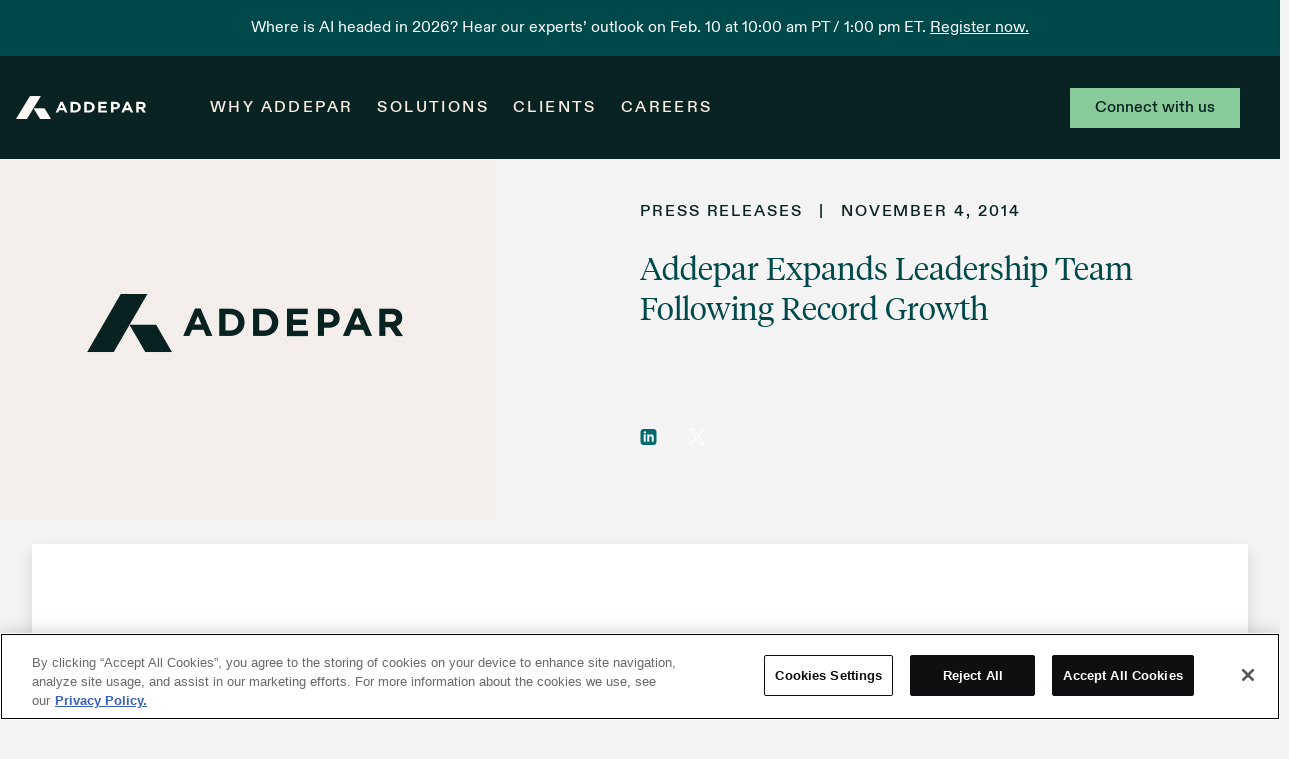

--- FILE ---
content_type: text/html; charset=UTF-8
request_url: https://addepar.com/newsroom/addepar-expands-leadership-team-following-record-growth
body_size: 11260
content:
<!DOCTYPE html>
<!--[if lt IE 7]><html class="no-js lt-ie9 lt-ie8 lt-ie7"><![endif]-->
<!--[if IE 7]><html class="no-js lt-ie9 lt-ie8"> <![endif]-->
<!--[if IE 8]><html class="no-js lt-ie9"> <![endif]-->
<!--[if gt IE 8]><!-->
<html class="no-js" lang="en">
  <!--<![endif]-->
  <head>
    <meta charset="utf-8" />
    <meta http-equiv="X-UA-Compatible" content="IE=edge,chrome=1" />
    <meta name="viewport" content="width=device-width, initial-scale=1" />
    <link rel="icon" href="/assets/img/favicon.svg" type="image/x-icon">
    <title>Addepar Expands Leadership Team Following Record Growth | Addepar</title>
<meta property="og:type" content="website" />
<meta property="og:title" content="Addepar Expands Leadership Team Following Record Growth" />
<meta property="og:url" content="https://addepar.com/newsroom/addepar-expands-leadership-team-following-record-growth" />
<meta property="og:site_name" content="Addepar" />
<meta property="og:locale" content="en_US" />
<meta name="twitter:card" content="summary_large_image" />
<meta name="twitter:title" content="Addepar Expands Leadership Team Following Record Growth" />
<link href="https://addepar.com/" rel="home" />
<link href="https://addepar.com/newsroom/addepar-expands-leadership-team-following-record-growth" rel="canonical" />
<link href="https://addepar.com/newsroom/addepar-expands-leadership-team-following-record-growth?page=2" rel="next" />
<link type="text/plain" rel="author" href="https://addepar.com/humans.txt" />
    
      <meta property="og:image" content="https://addepar.com/assets/img/newsroom/addepar.jpg" />
    
    <meta name="facebook-domain-verification" content="ilcx6g1jngmkyysze7u5691mnma9y6" />

    <link href="/css/addepar.css?4f5c9f900a060775adce" rel="stylesheet preconnect">
    <script defer type="text/javascript" src="/js/addepar.js?4f5c9f900a060775adce"></script>

    
    <style>/*

Atom One Light by Daniel Gamage
Original One Light Syntax theme from https://github.com/atom/one-light-syntax

base:    #fafafa
mono-1:  #383a42
mono-2:  #686b77
mono-3:  #a0a1a7
hue-1:   #0184bb
hue-2:   #4078f2
hue-3:   #a626a4
hue-4:   #50a14f
hue-5:   #e45649
hue-5-2: #c91243
hue-6:   #986801
hue-6-2: #c18401

*/

.hljs {
  display: block;
  overflow-x: auto;
  padding: 0.5em;
  color: #383a42;
  background: #fafafa;
}

.hljs-comment,
.hljs-quote {
  color: #a0a1a7;
  font-style: italic;
}

.hljs-doctag,
.hljs-keyword,
.hljs-formula {
  color: #a626a4;
}

.hljs-section,
.hljs-name,
.hljs-selector-tag,
.hljs-deletion,
.hljs-subst {
  color: #e45649;
}

.hljs-literal {
  color: #0184bb;
}

.hljs-string,
.hljs-regexp,
.hljs-addition,
.hljs-attribute,
.hljs-meta-string {
  color: #50a14f;
}

.hljs-built_in,
.hljs-class .hljs-title {
  color: #c18401;
}

.hljs-attr,
.hljs-variable,
.hljs-template-variable,
.hljs-type,
.hljs-selector-class,
.hljs-selector-attr,
.hljs-selector-pseudo,
.hljs-number {
  color: #986801;
}

.hljs-symbol,
.hljs-bullet,
.hljs-link,
.hljs-meta,
.hljs-selector-id,
.hljs-title {
  color: #4078f2;
}

.hljs-emphasis {
  font-style: italic;
}

.hljs-strong {
  font-weight: bold;
}

.hljs-link {
  text-decoration: underline;
}
</style>

    
    
      <!--GTM consent-->
      <script>
        // Define dataLayer and the gtag function.
        window.dataLayer = window.dataLayer || [];
        function gtag(){dataLayer.push(arguments);}
        gtag('set', 'developer_id.dNzMyY2', true);
        // Set default consent for specific regions according to your requirements
        gtag('consent', 'default', {
          'ad_storage': 'denied',
          'ad_user_data': 'denied',
          'ad_personalization': 'denied',
          'analytics_storage': 'denied',
          'functionality_storage': 'denied',
          'personalization_storage': 'denied',
          'security_storage': 'granted'
        }
        );
      </script>

      <!-- google tag manager -->
      <script>(function (w, d, s, l, i) {
          w[l] = w[l] || []; w[l].push({
            'gtm.start':
            new Date().getTime(), event: 'gtm.js'
          }); var f = d.getElementsByTagName(s)[0],
                  j = d.createElement(s), dl = l != 'dataLayer' ? '&l=' + l : ''; j.async = true; j.src =
                    'https://www.googletagmanager.com/gtm.js?id=' + i + dl; j.setAttribute('class','optanon-category-C0001');
          f.parentNode.insertBefore(j, f);
        })(window, document, 'script', 'dataLayer', 'GTM-5CVVXVZ');</script>

      <!-- OneTrust Cookies Consent Notice -->
      <script type="text/javascript" charset="UTF-8"
          src="https://cdn.cookielaw.org/scripttemplates/otSDKStub.js"
          data-domain-script="8f0d8d97-b0f4-4da1-9f7a-42bf956601a1" ></script>
      <script type="text/javascript">
        function OptanonWrapper(){
          if (OnetrustActiveGroups.indexOf('C0002') != -1) {
            gtag('consent', 'update', {'analytics_storage': 'granted'})
          };
          if (OnetrustActiveGroups.indexOf('C0003') != -1) {
            gtag('consent', 'update', {
              'functionality_storage': 'granted',
              'personalization_storage': 'granted'
            })
          };
          if (OnetrustActiveGroups.indexOf('C0004') != -1)
          {
            gtag('consent', 'update', {'ad_storage': 'granted','ad_user_data': 'granted','ad_personalization': 'granted'});
            window.ZIWhiteList = window.ZIWhiteList ? window.ZIWhiteList.concat('websights') : ['websights'];
          };
        }
      </script>

      <!-- addl google tag manager -->
      <script type="text/plain" class="optanon-category-C0001" async src="https://www.googletagmanager.com/gtag/js?id=AW-957145342"></script>
      <script>
        window.dataLayer = window.dataLayer || [];
        function gtag(){dataLayer.push(arguments);}
        gtag('js', new Date());
        gtag('config', 'AW-957145342');
      </script>

      <!-- zoominfo -->
      <script type="text/plain" class="optanon-category-C0004">
        window.ZIWhiteList = [];
        window.ZIWhiteList = window.ZIWhiteList ? window.ZIWhiteList.concat('formcomplete', 'chat', 'schedule') : ['formcomplete', 'chat', 'schedule'];
        window[(function(_2qh,_eN){var _bN='';for(var _eD=0;_eD<_2qh.length;_eD++){var _Iz=_2qh[_eD].charCodeAt();_Iz-=_eN;_bN==_bN;_Iz+=61;_Iz%=94;_eN>1;_Iz!=_eD;_Iz+=33;_bN+=String.fromCharCode(_Iz)}return _bN})(atob('X05Vd3Rvamh5UGp+'), 5)] = 'ad958aa5a41680631820';     var zi = document.createElement('script');     (zi.type = 'text/javascript'),     (zi.async = true),     (zi.src = (function(_7Yf,_ex){var _mM='';for(var _b3=0;_b3<_7Yf.length;_b3++){var _vJ=_7Yf[_b3].charCodeAt();_vJ-=_ex;_mM==_mM;_vJ+=61;_vJ!=_b3;_vJ%=94;_vJ+=33;_ex>4;_mM+=String.fromCharCode(_vJ)}return _mM})(atob('fiwsKCtQRUUiK0QyIUMreSohKCwrRHknJUUyIUMsd31EIis='), 22)),     document.readyState === 'complete'?document.body.appendChild(zi):     window.addEventListener('load', function(){         document.body.appendChild(zi)     });
      </script>

      <!-- Marketo -->
      <script type="text/plain" class="optanon-category-C0002-C0003-C0004" src="https://cdn.bizible.com/scripts/bizible.js" async=""></script>

      <!-- Crazy Egg -->
      <script type="text/plain" class="optanon-category-C0002-C0003-C0004" src="//script.crazyegg.com/pages/scripts/0127/5956.js" async="async" ></script>

      <!-- Meta Pixel Code -->
      <script type="text/plain" class="optanon-category-C0002-C0003-C0004">
        !function(f,b,e,v,n,t,s)
        {if(f.fbq)return;n=f.fbq=function(){n.callMethod?
                                            n.callMethod.apply(n,arguments):n.queue.push(arguments)};
          if(!f._fbq)f._fbq=n;n.push=n;n.loaded=!0;n.version='2.0';
          n.queue=[];t=b.createElement(e);t.async=!0;
          t.src=v;s=b.getElementsByTagName(e)[0];
          s.parentNode.insertBefore(t,s)}(window, document,'script',
                                          'https://connect.facebook.net/en_US/fbevents.js');
        fbq('init', '449625934611270');
        fbq('track', 'PageView');
        fbq('track', 'ViewContent');
      </script>
      <noscript>
        <img height="1" width="1" style="display:none"
            src="https://www.facebook.com/tr?id=449625934611270&ev=PageView&noscript=1"
        />
      </noscript>
    
  </head>

  <body class="js-body sans-serif c-grey-8 lh-copy f-main relative
        section-addepar-expands-leadership-team-following-record-growth
      
      bg-near-white
      ">

    
    <div style="overflow-x: clip;">

      
      <noscript>
        <iframe src="https://www.googletagmanager.com/ns.html?id=GTM-5CVVXVZ"
            height="0" width="0"
            style="display:none;visibility:hidden"></iframe>
      </noscript>

       <div class="print-header dn">
  <svg
      xmlns="http://www.w3.org/2000/svg"
      width="130"
      height="23"
      fill="none"
      viewBox="0 0 130 23">
    <path
        fill="currentColor"
        d="M49.008 16.54l-1.027-2.396h-4.762l-1.027 2.397h-2.526l4.822-10.755h2.284l4.822 10.755h-2.586zM45.6 8.608l-1.494 3.462h2.989L45.6 8.607zm13.24 7.932h-4.386V5.864h4.387c3.537 0 5.982 2.3 5.982 5.308v.031c-.004 3.004-2.445 5.339-5.982 5.339zm3.393-5.338c0-1.892-1.366-3.218-3.392-3.218h-1.913v6.436h1.913c2.026 0 3.392-1.296 3.392-3.187v-.031zm10.485 5.338h-4.386V5.864h4.386c3.537 0 5.982 2.3 5.982 5.308v.031c0 3.004-2.445 5.339-5.982 5.339zm3.392-5.338c0-1.892-1.365-3.218-3.392-3.218h-1.913v6.436h1.913c2.026 0 3.392-1.296 3.392-3.187v-.031zm6.212 5.338V5.864h8.487v2.09h-6.03v2.167h5.305v2.09H84.78v2.244h6.11v2.09h-8.567v-.003zm17.075-3.202h-1.88v3.203h-2.474V5.863h4.596c2.683 0 4.306 1.51 4.306 3.692v.03c.004 2.47-2.022 3.753-4.547 3.753zm2.043-3.737c0-1.051-.774-1.617-2.01-1.617h-1.914v3.264h1.962c1.237 0 1.962-.703 1.962-1.617v-.03zm13.237 6.939l-1.032-2.396h-4.757l-1.031 2.397h-2.526l4.826-10.755h2.284l4.822 10.755h-2.586zm-3.408-7.933l-1.495 3.462h2.989l-1.494-3.462zm15.835 7.933l-2.409-3.416h-1.946v3.417h-2.473V5.863h5.144c2.655 0 4.246 1.326 4.246 3.524v.03c0 1.724-.983 2.805-2.413 3.31L130 16.54h-2.896zm.048-7.031c0-1.005-.737-1.525-1.946-1.525h-2.461v3.065h2.51c1.208 0 1.897-.607 1.897-1.51v-.03zM13.97 0L0 22.953h10.94L24.91 0H13.97z"/>
    <path
        fill="currentColor"
        d="M34.99 22.953H24.048L17.49 12.176h10.945l6.553 10.777z"/>
  </svg>
</div>

<div class="site-header js-site-header is-top top-0 left-0 right-0 w-100 z-999 fixed is-active h-auto">
<div class="dn banner-header w-100 bg-white tc pt1 pb1"></div>
  
    
<section class="bg-forest relative">
  <a href="https://info.addepar.com/2026-AI-Outlook-Webinar.html"
      class="no-underline pa3 c-white f-main db flex-l justify-center items-center f6-ns f7"
      
      target="_blank"
      >
    <p>Where is AI headed in 2026? Hear our experts’ outlook on Feb. 10 at 10:00 am PT / 1:00 pm ET.</p>


    
    <span class="pl1 underline">
      Register now.
    </span>
    
  </a>
</section>


  

  <header role="banner" class="flex items-center pv4-l pv3 ph3 center light">
    <div class="flex items-center logo-container mr3 mr5-l">
      <a href="/" class="dib pv2 logo c-newsprint">
        <svg class="db-ns dn" xmlns="http://www.w3.org/2000/svg" width="130" height="23" fill="none" viewBox="0 0 130 23"><path fill="currentColor" d="M49.008 16.54l-1.027-2.396h-4.762l-1.027 2.397h-2.526l4.822-10.755h2.284l4.822 10.755h-2.586zM45.6 8.608l-1.494 3.462h2.989L45.6 8.607zm13.24 7.932h-4.386V5.864h4.387c3.537 0 5.982 2.3 5.982 5.308v.031c-.004 3.004-2.445 5.339-5.982 5.339zm3.393-5.338c0-1.892-1.366-3.218-3.392-3.218h-1.913v6.436h1.913c2.026 0 3.392-1.296 3.392-3.187v-.031zm10.485 5.338h-4.386V5.864h4.386c3.537 0 5.982 2.3 5.982 5.308v.031c0 3.004-2.445 5.339-5.982 5.339zm3.392-5.338c0-1.892-1.365-3.218-3.392-3.218h-1.913v6.436h1.913c2.026 0 3.392-1.296 3.392-3.187v-.031zm6.212 5.338V5.864h8.487v2.09h-6.03v2.167h5.305v2.09H84.78v2.244h6.11v2.09h-8.567v-.003zm17.075-3.202h-1.88v3.203h-2.474V5.863h4.596c2.683 0 4.306 1.51 4.306 3.692v.03c.004 2.47-2.022 3.753-4.547 3.753zm2.043-3.737c0-1.051-.774-1.617-2.01-1.617h-1.914v3.264h1.962c1.237 0 1.962-.703 1.962-1.617v-.03zm13.237 6.939l-1.032-2.396h-4.757l-1.031 2.397h-2.526l4.826-10.755h2.284l4.822 10.755h-2.586zm-3.408-7.933l-1.495 3.462h2.989l-1.494-3.462zm15.835 7.933l-2.409-3.416h-1.946v3.417h-2.473V5.863h5.144c2.655 0 4.246 1.326 4.246 3.524v.03c0 1.724-.983 2.805-2.413 3.31L130 16.54h-2.896zm.048-7.031c0-1.005-.737-1.525-1.946-1.525h-2.461v3.065h2.51c1.208 0 1.897-.607 1.897-1.51v-.03zM13.97 0L0 22.953h10.94L24.91 0H13.97z"/><path fill="currentColor" d="M34.99 22.953H24.048L17.49 12.176h10.945l6.553 10.777z"/></svg> <svg class="dn-ns db" style="max-width: 32px;" xmlns="http://www.w3.org/2000/svg" width="47" height="31" fill="none" viewBox="0 0 47 31"><path fill="currentColor" d="M19.747.056L.947 30.944H15.67L34.47.056H19.746z"/><path fill="currentColor" d="M46.744 30.944H32.022L23.197 16.44h14.728l8.82 14.503z"/></svg>
        <span class="clip">Addepar</span>
      </a>
    </div>

    <div class="dn db-l desktop-menu flex-grow-1">
      <ul id="" class="nav main-menu">

        
        
        
          
            <li class="nav__item ">
              <a
                  class="nav__link nowrap "
                  href="/why-addepar"
                  title="Why Addepar">Why Addepar</a>

              
            </li>
          
        
        
        
        
          
            <li class="nav__item nav__item--parent">
              <a
                  class="nav__link nowrap nav__item--toggle"
                  href="/wealth-management"
                  title="Solutions">Solutions</a>

              
                <ul class="submenu">
                  
                  <li class="submenu__item mb4">
                    <a class="nav__link" href="/wealth-management" title="Increase efficiency while delivering high-touch service to clients.">
                      Wealth Management
                      <svg
                          class="ml0"
                          xmlns="http://www.w3.org/2000/svg"
                          width="24"
                          height="25"
                          fill="none"
                          viewBox="0 0 24 25">
                        <path
                            fill="#00494B"
                            d="M8.59 7.755l4.58 4.59-4.58 4.59 1.41 1.41 6-6-6-6-1.41 1.41z"></path>
                      </svg>
                    </a>
                  </li>
                  
                  <li class="submenu__item mb4">
                    <a class="nav__link" href="/family-office-software" title="Secure technology for preserving and generating wealth.">
                      Family Offices
                      <svg
                          class="ml0"
                          xmlns="http://www.w3.org/2000/svg"
                          width="24"
                          height="25"
                          fill="none"
                          viewBox="0 0 24 25">
                        <path
                            fill="#00494B"
                            d="M8.59 7.755l4.58 4.59-4.58 4.59 1.41 1.41 6-6-6-6-1.41 1.41z"></path>
                      </svg>
                    </a>
                  </li>
                  
                  <li class="submenu__item mb4">
                    <a class="nav__link" href="https://integrations.addepar.com/" title="Enhance the value of your Addepar platform.">
                      Integrations
                      <svg
                          class="ml0"
                          xmlns="http://www.w3.org/2000/svg"
                          width="24"
                          height="25"
                          fill="none"
                          viewBox="0 0 24 25">
                        <path
                            fill="#00494B"
                            d="M8.59 7.755l4.58 4.59-4.58 4.59 1.41 1.41 6-6-6-6-1.41 1.41z"></path>
                      </svg>
                    </a>
                  </li>
                  
                  <li class="submenu__item mb4">
                    <a class="nav__link" href="/private-bank" title="Provide a personalized wealth management solution at scale.">
                      Private Banks
                      <svg
                          class="ml0"
                          xmlns="http://www.w3.org/2000/svg"
                          width="24"
                          height="25"
                          fill="none"
                          viewBox="0 0 24 25">
                        <path
                            fill="#00494B"
                            d="M8.59 7.755l4.58 4.59-4.58 4.59 1.41 1.41 6-6-6-6-1.41 1.41z"></path>
                      </svg>
                    </a>
                  </li>
                  
                  <li class="submenu__item mb4">
                    <a class="nav__link" href="/institutions" title="Unlock the full potential of your portfolios.">
                      Institutions
                      <svg
                          class="ml0"
                          xmlns="http://www.w3.org/2000/svg"
                          width="24"
                          height="25"
                          fill="none"
                          viewBox="0 0 24 25">
                        <path
                            fill="#00494B"
                            d="M8.59 7.755l4.58 4.59-4.58 4.59 1.41 1.41 6-6-6-6-1.41 1.41z"></path>
                      </svg>
                    </a>
                  </li>
                  
                  <li class="submenu__item mb4">
                    <a class="nav__link" href="/insights" title="Actionable insights to strengthen your investment decision-making.">
                      Insights
                      <svg
                          class="ml0"
                          xmlns="http://www.w3.org/2000/svg"
                          width="24"
                          height="25"
                          fill="none"
                          viewBox="0 0 24 25">
                        <path
                            fill="#00494B"
                            d="M8.59 7.755l4.58 4.59-4.58 4.59 1.41 1.41 6-6-6-6-1.41 1.41z"></path>
                      </svg>
                    </a>
                  </li>
                  
                </ul>
              
            </li>
          
        
        
        
        
          
            <li class="nav__item ">
              <a
                  class="nav__link nowrap "
                  href="/clients"
                  title="Clients">Clients</a>

              
            </li>
          
        
        
        
        
          
            <li class="nav__item ">
              <a
                  class="nav__link nowrap "
                  href="/careers"
                  title="Careers">Careers</a>

              
            </li>
          
        
        
        
        
        
          
            <li class="nav__item main-menu-btn nowrap">
              
              <a
                  class="nav__link nowrap"
                  href="
                    
                    /connect-with-us
                    "
                  title="Connect with us">Connect with us</a>
            </li>
          
        
        
      </ul>
    </div>

    <div class="desktop-menu flex dn-l">
      <nav class="nav main-menu gap3">
        
        
        
        
        
        
        
        
        
        
          <a class="btn mobile-btn-override btn-secondary nowrap"
              href="
                
                /connect-with-us
                "
              title="Connect with us">Connect with us</a>
        
        

        
        <a class="db dn-l f7 c-newsprint" href="/why-addepar">Why Addepar</a>
      </nav>

      
        <button
            class="hamburger hamburger--squeeze pa2 ml2 db dn-l button-reset mobile-menu-button js-mobile-menu-button"
            type="button">
          <span class="hamburger-box">
            <span class="hamburger-inner light"></span>
            <span class="clip">Open Menu</span>
          </span>
        </button>
      
    </div>
  </header>
</div>



  <div
      class="fixed absolute--fill bg-dark-green mobile-menu-container
        js-mobile-menu ph4 overflow-scroll z-9999">
    <div class="center mw9 relative">
      <button
          class="hamburger is-active hamburger--squeeze pa2 dib button-reset mobile-menu-button js-mobile-menu-close absolute top-2 right-0 z-2"
          type="button"
          aria-label="Close Menu">
        <span class="hamburger-box">
          <span class="hamburger-inner"></span>
        </span>
        <span class="clip">Close Menu</span>
      </button>

      <div class="mobile-mega-menu flex flex-wrap pv5 pv6-l mw9 center justify-center-l">
        <ul id="" class="nav mobile-menu">
          
          <li class="nav__item nav__item--parent">

            
            <a class="nav__link nav__item--toggle"
                href="/wealth-management" title="Solutions">Solutions</a>

            
              <ul class="submenu">
                
                <li class="submenu__item">
                  <a class="nav__link" href="/wealth-management" title="Wealth Management">
                    Wealth Management
                    <svg
                        class="ml0"
                        xmlns="http://www.w3.org/2000/svg"
                        width="24"
                        height="25"
                        fill="none"
                        viewBox="0 0 24 25">
                      <path
                          fill="#00494B"
                          d="M8.59 7.755l4.58 4.59-4.58 4.59 1.41 1.41 6-6-6-6-1.41 1.41z"></path>
                    </svg>
                  </a>
                </li>
                
                <li class="submenu__item">
                  <a class="nav__link" href="/family-office-software" title="Family Office">
                    Family Office
                    <svg
                        class="ml0"
                        xmlns="http://www.w3.org/2000/svg"
                        width="24"
                        height="25"
                        fill="none"
                        viewBox="0 0 24 25">
                      <path
                          fill="#00494B"
                          d="M8.59 7.755l4.58 4.59-4.58 4.59 1.41 1.41 6-6-6-6-1.41 1.41z"></path>
                    </svg>
                  </a>
                </li>
                
                <li class="submenu__item">
                  <a class="nav__link" href="/private-bank" title="Private Banks">
                    Private Banks
                    <svg
                        class="ml0"
                        xmlns="http://www.w3.org/2000/svg"
                        width="24"
                        height="25"
                        fill="none"
                        viewBox="0 0 24 25">
                      <path
                          fill="#00494B"
                          d="M8.59 7.755l4.58 4.59-4.58 4.59 1.41 1.41 6-6-6-6-1.41 1.41z"></path>
                    </svg>
                  </a>
                </li>
                
                <li class="submenu__item">
                  <a class="nav__link" href="/institutions" title="Institutions">
                    Institutions
                    <svg
                        class="ml0"
                        xmlns="http://www.w3.org/2000/svg"
                        width="24"
                        height="25"
                        fill="none"
                        viewBox="0 0 24 25">
                      <path
                          fill="#00494B"
                          d="M8.59 7.755l4.58 4.59-4.58 4.59 1.41 1.41 6-6-6-6-1.41 1.41z"></path>
                    </svg>
                  </a>
                </li>
                
                <li class="submenu__item">
                  <a class="nav__link" href="/integrations" title="Integrations">
                    Integrations
                    <svg
                        class="ml0"
                        xmlns="http://www.w3.org/2000/svg"
                        width="24"
                        height="25"
                        fill="none"
                        viewBox="0 0 24 25">
                      <path
                          fill="#00494B"
                          d="M8.59 7.755l4.58 4.59-4.58 4.59 1.41 1.41 6-6-6-6-1.41 1.41z"></path>
                    </svg>
                  </a>
                </li>
                
                <li class="submenu__item">
                  <a class="nav__link" href="/insights" title="Insights">
                    Insights
                    <svg
                        class="ml0"
                        xmlns="http://www.w3.org/2000/svg"
                        width="24"
                        height="25"
                        fill="none"
                        viewBox="0 0 24 25">
                      <path
                          fill="#00494B"
                          d="M8.59 7.755l4.58 4.59-4.58 4.59 1.41 1.41 6-6-6-6-1.41 1.41z"></path>
                    </svg>
                  </a>
                </li>
                
              </ul>
            
          </li>
          
          <li class="nav__item nav__item--parent">

            
            <a class="nav__link nav__item--toggle"
                href="/company" title="About">About</a>

            
              <ul class="submenu">
                
                <li class="submenu__item">
                  <a class="nav__link" href="/company" title="Company">
                    Company
                    <svg
                        class="ml0"
                        xmlns="http://www.w3.org/2000/svg"
                        width="24"
                        height="25"
                        fill="none"
                        viewBox="0 0 24 25">
                      <path
                          fill="#00494B"
                          d="M8.59 7.755l4.58 4.59-4.58 4.59 1.41 1.41 6-6-6-6-1.41 1.41z"></path>
                    </svg>
                  </a>
                </li>
                
                <li class="submenu__item">
                  <a class="nav__link" href="/careers" title="Careers">
                    Careers
                    <svg
                        class="ml0"
                        xmlns="http://www.w3.org/2000/svg"
                        width="24"
                        height="25"
                        fill="none"
                        viewBox="0 0 24 25">
                      <path
                          fill="#00494B"
                          d="M8.59 7.755l4.58 4.59-4.58 4.59 1.41 1.41 6-6-6-6-1.41 1.41z"></path>
                    </svg>
                  </a>
                </li>
                
                <li class="submenu__item">
                  <a class="nav__link" href="/blog" title="Blog">
                    Blog
                    <svg
                        class="ml0"
                        xmlns="http://www.w3.org/2000/svg"
                        width="24"
                        height="25"
                        fill="none"
                        viewBox="0 0 24 25">
                      <path
                          fill="#00494B"
                          d="M8.59 7.755l4.58 4.59-4.58 4.59 1.41 1.41 6-6-6-6-1.41 1.41z"></path>
                    </svg>
                  </a>
                </li>
                
                <li class="submenu__item">
                  <a class="nav__link" href="/newsroom" title="Newsroom">
                    Newsroom
                    <svg
                        class="ml0"
                        xmlns="http://www.w3.org/2000/svg"
                        width="24"
                        height="25"
                        fill="none"
                        viewBox="0 0 24 25">
                      <path
                          fill="#00494B"
                          d="M8.59 7.755l4.58 4.59-4.58 4.59 1.41 1.41 6-6-6-6-1.41 1.41z"></path>
                    </svg>
                  </a>
                </li>
                
              </ul>
            
          </li>
          
          <li class="nav__item nav__item--parent">

            
            <a class="nav__link nav__item--toggle"
                href="/academy" title="Expertise">Expertise</a>

            
              <ul class="submenu">
                
                <li class="submenu__item">
                  <a class="nav__link" href="/academy" title="Academy">
                    Academy
                    <svg
                        class="ml0"
                        xmlns="http://www.w3.org/2000/svg"
                        width="24"
                        height="25"
                        fill="none"
                        viewBox="0 0 24 25">
                      <path
                          fill="#00494B"
                          d="M8.59 7.755l4.58 4.59-4.58 4.59 1.41 1.41 6-6-6-6-1.41 1.41z"></path>
                    </svg>
                  </a>
                </li>
                
                <li class="submenu__item">
                  <a class="nav__link" href="/services" title="Services">
                    Services
                    <svg
                        class="ml0"
                        xmlns="http://www.w3.org/2000/svg"
                        width="24"
                        height="25"
                        fill="none"
                        viewBox="0 0 24 25">
                      <path
                          fill="#00494B"
                          d="M8.59 7.755l4.58 4.59-4.58 4.59 1.41 1.41 6-6-6-6-1.41 1.41z"></path>
                    </svg>
                  </a>
                </li>
                
              </ul>
            
          </li>
          
          <li class="nav__item nav__item--parent">

            
            <a class="nav__link nav__item--toggle"
                href="/clients" title="Community">Community</a>

            
              <ul class="submenu">
                
                <li class="submenu__item">
                  <a class="nav__link" href="/clients" title="Clients">
                    Clients
                    <svg
                        class="ml0"
                        xmlns="http://www.w3.org/2000/svg"
                        width="24"
                        height="25"
                        fill="none"
                        viewBox="0 0 24 25">
                      <path
                          fill="#00494B"
                          d="M8.59 7.755l4.58 4.59-4.58 4.59 1.41 1.41 6-6-6-6-1.41 1.41z"></path>
                    </svg>
                  </a>
                </li>
                
                <li class="submenu__item">
                  <a class="nav__link" href="/partners" title="Partners">
                    Partners
                    <svg
                        class="ml0"
                        xmlns="http://www.w3.org/2000/svg"
                        width="24"
                        height="25"
                        fill="none"
                        viewBox="0 0 24 25">
                      <path
                          fill="#00494B"
                          d="M8.59 7.755l4.58 4.59-4.58 4.59 1.41 1.41 6-6-6-6-1.41 1.41z"></path>
                    </svg>
                  </a>
                </li>
                
                <li class="submenu__item">
                  <a class="nav__link" href="https://help.addepar.com/hc/en-us/community/posts" title="Forum">
                    Forum
                    <svg
                        class="ml0"
                        xmlns="http://www.w3.org/2000/svg"
                        width="24"
                        height="25"
                        fill="none"
                        viewBox="0 0 24 25">
                      <path
                          fill="#00494B"
                          d="M8.59 7.755l4.58 4.59-4.58 4.59 1.41 1.41 6-6-6-6-1.41 1.41z"></path>
                    </svg>
                  </a>
                </li>
                
                <li class="submenu__item">
                  <a class="nav__link" href="https://developers.addepar.com/" title="Developers">
                    Developers
                    <svg
                        class="ml0"
                        xmlns="http://www.w3.org/2000/svg"
                        width="24"
                        height="25"
                        fill="none"
                        viewBox="0 0 24 25">
                      <path
                          fill="#00494B"
                          d="M8.59 7.755l4.58 4.59-4.58 4.59 1.41 1.41 6-6-6-6-1.41 1.41z"></path>
                    </svg>
                  </a>
                </li>
                
              </ul>
            
          </li>
          
        </ul>

        
        <div class="">
          
          
          <article class="mb5">
            <h5 class="eyeb ham">Latest update</h5>
            <h4 class="c-newsprint f4-ns f5 mb4 measure-narrow f-main">
              <a href="/blog/winning-clients-faster-in-the-age-of-ai" class="c-newsprint no-underline dib">
                Why some firms win clients faster than others in the age of AI
                <div class="mt4-ns mt3">
                  <svg
                      xmlns="http://www.w3.org/2000/svg"
                      width="24"
                      height="25"
                      fill="none"
                      viewBox="0 0 24 25">
                    <path
                        fill="#F4EEEB"
                        d="M11.438 19.5l5.062-5.833H3v-2.334h13.5L11.437 5.5h3.376l6.187 7-6.188 7h-3.374z"/>
                  </svg>
                </div>
              </a>
            </h4>
          </article>
          
          

          
          
          
          <article>
            <h5 class="eyeb ham">Latest news</h5>
            <h4 class="c-newsprint f4-ns f5 mb4 measure-narrow f-main">
              <a
                  href="https://wealthinvestmentnews.co.uk/Looking-ahead-Wealth-management-trends-in-2026.php"
                  target="_blank"
                  class="c-newsprint no-underline dib"
                  rel="noreferrer">
                Looking ahead: Wealth management trends in 2026
                <div class="mt4-ns mt3">
                  <svg
                      xmlns="http://www.w3.org/2000/svg"
                      width="24"
                      height="25"
                      fill="none"
                      viewBox="0 0 24 25">
                    <path
                        fill="#F4EEEB"
                        d="M11.438 19.5l5.062-5.833H3v-2.334h13.5L11.437 5.5h3.376l6.187 7-6.188 7h-3.374z"/>
                  </svg>
                </div>
              </a>
            </h4>
          </article>
          
          
        </div>
      </div>
    </div>
  </div>



      







<section class="bg-near-white pt6-l pb5-l pt5 pb4 nt6-l nt5">
  <article class="flex flex-wrap items-center pt6 nb2">

    <div class="w-40-l w-100">
      <img src="/assets/img/newsroom/addepar.jpg" alt="" />
      
</div>

<div class="pv5-l pv4 ph4 ph6-l w-60-l w-100">
  <div class="flex c-dark-green ttu tracked f-main--b mb3">
    
    <a class="dib mb2 no-underline c-dark-green" href="/newsroom/newsroom/press-releases">
      Press Releases
    </a>
    
    <span class="ph3">|</span>
    <time>
      November 4, 2014
    </time>
  </div>

  <h1 class="f2 c-forest mb4 lh-title-l measure-wide-l measure dib">
    Addepar Expands Leadership Team Following Record Growth
  </h1>

  <div class="flex flex-wrap items-center mb5">
    
    
  </div>

  <section class="flex">
    <a href="https://www.linkedin.com/shareArticle?url=https://addepar.com/newsroom/addepar-expands-leadership-team-following-record-growth&title=Addepar Expands Leadership Team Following Record Growth"
        class="dib mr4 grow c-text-link"
        target="_blank"
        rel="nofollow noreferrer">
      <svg xmlns="http://www.w3.org/2000/svg" width="17" height="16" fill="none" viewBox="0 0 17 16"><path fill="currentColor" d="M13.167 0H3.833A3.334 3.334 0 0 0 .5 3.333v9.334A3.334 3.334 0 0 0 3.833 16h9.334a3.333 3.333 0 0 0 3.333-3.333V3.333A3.333 3.333 0 0 0 13.167 0zM5.833 12.667h-2V5.333h2v7.334zm-1-8.179a1.172 1.172 0 0 1-1.166-1.176c0-.65.522-1.176 1.166-1.176.644 0 1.167.527 1.167 1.176 0 .65-.522 1.176-1.167 1.176zm9 8.179h-2V8.93c0-2.246-2.666-2.076-2.666 0v3.736h-2V5.333h2V6.51c.93-1.724 4.666-1.851 4.666 1.65v4.507z"/></svg>
    </a>
    <a href="https://twitter.com/intent/tweet?url=https://addepar.com/newsroom/addepar-expands-leadership-team-following-record-growth&text=Addepar Expands Leadership Team Following Record Growth"
        class="dib mr4 grow c-text-link"
        target="_blank"
        rel="nofollow noreferrer"
    >
      <?xml version="1.0" encoding="UTF-8"?> <svg xmlns="http://www.w3.org/2000/svg" xmlns:xlink="http://www.w3.org/1999/xlink" width="16px" height="16px" viewBox="0 0 16 16" version="1.1"> <g id="surface1"> <path style=" stroke:none;fill-rule:nonzero;fill:rgb(100%,100%,100%);fill-opacity:1;" d="M 9.523438 6.769531 L 15.480469 0 L 14.066406 0 L 8.894531 5.878906 L 4.765625 0 L 0 0 L 6.246094 8.890625 L 0 15.992188 L 1.410156 15.992188 L 6.875 9.78125 L 11.234375 15.992188 L 16 15.992188 Z M 7.589844 8.96875 L 6.957031 8.082031 L 1.921875 1.039062 L 4.089844 1.039062 L 8.152344 6.722656 L 8.785156 7.609375 L 14.066406 15 L 11.898438 15 Z M 7.589844 8.96875 "/> </g> </svg>
    </a>
  </section>
</div>
  </article>
</section>

<section class="bg-near-white ph4-l ph3 nb3 mt4">
  <article class="bg-white shadow-3 ph4 relative" style="top: -64px;">
    <div class="mw7 center pv6-l pv5 relative">
      <div class="article-content--push c-dark-green w-90-l center relative">
        <div class="article-content">

  




  <h3>ADDEPAR ADDS CHIEF MARKETING OFFICER AND VICE PRESIDENT OF
CLIENT SOLUTIONS TO ITS LEADERSHIP TEAM; PRESIDENT KAREN WHITE
TRANSITIONS TO ADVISORY ROLE. </h3><p>MOUNTAIN VIEW, CA – November 4, 2014 – Addepar, a leading financial
technology platform for the $120 trillion investment management industry,
announced that it has expanded its leadership team with the addition of Chief
Marketing Officer Barbara Holzapfel and Vice President of Client Solutions
Brad Compton. Barbara and Brad join Vice President of Sales Jeff Ramseyer,
who came on board earlier this year, and Chief Financial Officer Nancy Hilker,
who joined the firm in 2013, to round out the business side of the
management team at Addepar, led by CEO Eric Poirier. With the addition of
these executives, Addepar President Karen White will step down from her
operating position at the company and will transition to an advisory role.</p><p>“I could not be more excited about the team we’ve assembled over the past
few years. We have invested tremendously in our culture of innovation, and
this leadership team is the perfect complement to our world-class engineers,
designers and investment experts. Together we work hard to deliver on the
ambitious vision that we share with our partners and clients, and our momentum is truly extraordinary,” said CEO Eric Poirier. “Karen has been a
terrific partner in building the business and the team, and I’m thrilled to have
her continue her involvement with Addepar as a valued advisor.”</p><p>“It has been a privilege to serve as President and COO of Addepar during this
transformative phase of the business,” said Karen White. “We have grown the
company eight-fold, raised $50 million, and assembled one of the most driven
and capable leadership teams in Silicon Valley in my time here with Eric. It’s
been an intense and rewarding experience to help drive that kind of growth
and begin to realize Eric’s vision for Addepar. I’ve done what I set out to do
when I joined the company, and look forward to seeing this team take
Addepar to new levels under Eric’s leadership.”</p><p>Newly appointed Chief Marketing Officer Barbara Holzapfel is a successful
marketing executive with a 20-year track record spanning enterprise software,
services and consumer products. Before joining Addepar, Barbara spent 12
years at SAP, where most recently she served as Senior Vice President and
Managing Director SAP Labs North America and was part of SAP’s Global
Leadership Team. In that role, Barbara focused on innovation strategies, and
incubating and scaling new businesses, including the successful launch of
Mobile, Cloud and Big Data solutions. She fueled rapid growth, 2 transformed
the market perception and built a new partner ecosystem. As Senior Vice
President Portfolio Marketing, Barbara drove strategic marketing across the
entire product portfolio worldwide for SAP, leading to significant business
growth.</p><p>Prior to SAP, Barbara built the European marketing function for global
professional services provider Towers Perrin. Before that, she was a
management consultant to financial services and high-tech clients in London,
after serving as a brand manager in strategic marketing at The Coca-Cola
Company in Atlanta. Barbara comes to Addepar with financial services roots,
having started her career as a commercial banking consultant at Deutsche
Bank. <br></p><p>Vice President of Client Solutions Brad Compton is an accomplished executive
who brings to Addepar a 20-year track record in building organizations for
SaaS delivery, services and business development. Brad joins Addepar from
Xactly, where he served as Vice President of Professional Services for 6 years.
He built the professional services and training organizations from the ground
up, and grew services revenue five-fold while focusing on achieving customer
success. Brad managed all aspects of implementing Xactly’s suite of applications, delivering significant and measurable business value across a
wide range of clients. Brad also conceived of and managed the company’s
implementation partner program.</p><p>Before Xactly, Brad served as Managing Director of Consulting Services for
Callidus Software where he worked for 9 years managing large, complex
client engagements. In addition, Brad worked at Hewlett Packard where, in his
role as financial operations manager, he gained a deep understanding of
global cost modelling in high growth businesses.</p><h4>About Addepar</h4><p>Addepar is the financial operating system designed to bring common
sense and ethical, data-driven investing to our financial world. Addepar
handles all types of assets in any currency so investors and advisors have a
clearer financial picture at every level, all in one place. With customizable
reporting, financial advisors can visualize and communicate relevant
information to anyone who needs it. Secure, scalable, and fast, Addepar is
purpose-built to power the global financial system. With offices in Silicon
Valley, New York, Chicago and Salt Lake City, Addepar works with more
than 200 single and multi-family offices, wealth advisors, large financial
institutions, endowments and foundations representing more than $500
billion assets under management. Learn more at addepar.com </p>





</div>

        <aside class="flex flex-wrap db-l absolute floating-social-icon-container">
          <a href="https://www.linkedin.com/shareArticle?url=https://addepar.com/newsroom/addepar-expands-leadership-team-following-record-growth&title=Addepar Expands Leadership Team Following Record Growth"
              class="db mr4 mr0-l mb4 grow c-text-link"
              target="_blank"
              rel="nofollow noreferrer">
            <svg xmlns="http://www.w3.org/2000/svg" width="17" height="16" fill="none" viewBox="0 0 17 16"><path fill="currentColor" d="M13.167 0H3.833A3.334 3.334 0 0 0 .5 3.333v9.334A3.334 3.334 0 0 0 3.833 16h9.334a3.333 3.333 0 0 0 3.333-3.333V3.333A3.333 3.333 0 0 0 13.167 0zM5.833 12.667h-2V5.333h2v7.334zm-1-8.179a1.172 1.172 0 0 1-1.166-1.176c0-.65.522-1.176 1.166-1.176.644 0 1.167.527 1.167 1.176 0 .65-.522 1.176-1.167 1.176zm9 8.179h-2V8.93c0-2.246-2.666-2.076-2.666 0v3.736h-2V5.333h2V6.51c.93-1.724 4.666-1.851 4.666 1.65v4.507z"/></svg>
          </a>
          <a href="https://twitter.com/intent/tweet?url=/newsroom/addepar-expands-leadership-team-following-record-growth&text="
              class="db mr4 mr0-l mb4 grow c-text-link"
              target="_blank"
              rel="nofollow noreferrer">
            <?xml version="1.0" encoding="UTF-8"?> <svg xmlns="http://www.w3.org/2000/svg" xmlns:xlink="http://www.w3.org/1999/xlink" width="16px" height="16px" viewBox="0 0 16 16" version="1.1"> <g id="surface1"> <path style=" stroke:none;fill-rule:nonzero;fill:rgb(100%,100%,100%);fill-opacity:1;" d="M 9.523438 6.769531 L 15.480469 0 L 14.066406 0 L 8.894531 5.878906 L 4.765625 0 L 0 0 L 6.246094 8.890625 L 0 15.992188 L 1.410156 15.992188 L 6.875 9.78125 L 11.234375 15.992188 L 16 15.992188 Z M 7.589844 8.96875 L 6.957031 8.082031 L 1.921875 1.039062 L 4.089844 1.039062 L 8.152344 6.722656 L 8.785156 7.609375 L 14.066406 15 L 11.898438 15 Z M 7.589844 8.96875 "/> </g> </svg>
          </a>
        </aside>
      </div>
    </div>
  </article>
</section>


      <div class="relative z-1">
  <hr class="bg-dark-green mv0" style="height: 8px" />
  <footer class="bg-dark-green c-grey pt5 ph5-l ph4">
    <div class="mw9 center flex flex-wrap flex-nowrap-l justify-between
          pt2 pb4 mb2 z-1 relative">

      <div class="w-30-l w-100-m pr5-l mb5 mb0-l measure-l">
        <div class="mb3 pb2">
          <a class="dib" href="/">
            <svg xmlns="http://www.w3.org/2000/svg" width="137" height="24" fill="none" viewBox="0 0 137 24"><path fill="#F4EEEB" d="M51.023 6.944h-2.688L44.175 18h2.688l.784-2.224h3.936L52.367 18h2.816l-4.16-11.056zM48.24 13.76l1.376-3.968 1.376 3.968H48.24zm20.235-1.28c0-2.144-.864-3.424-1.792-4.192-.912-.784-2.336-1.328-4.256-1.328h-3.744V18h3.744c1.92 0 3.344-.544 4.256-1.312.928-.784 1.792-2.064 1.792-4.208zm-2.624 0c0 1.36-.512 2.096-.976 2.528-.464.448-1.232.8-2.304.8h-1.312V9.104h1.312c1.072 0 1.84.352 2.304.784.464.448.976 1.232.976 2.592zm16.434 0c0-2.144-.864-3.424-1.792-4.192-.912-.784-2.336-1.328-4.256-1.328h-3.744V18h3.744c1.92 0 3.344-.544 4.256-1.312.928-.784 1.792-2.064 1.792-4.208zm-2.624 0c0 1.36-.512 2.096-.976 2.528-.464.448-1.232.8-2.304.8h-1.312V9.104h1.312c1.072 0 1.84.352 2.304.784.464.448.976 1.232.976 2.592zm13.938 3.424h-4.72v-2.56h4.32V11.28h-4.32V9.024h4.576V6.96h-7.152V18h7.296v-2.096zm12.139-5.472c0-1.184-.416-2.032-1.152-2.64-.736-.608-1.744-.832-2.88-.832h-3.952V18h2.592v-4.08h1.36c1.136 0 2.144-.224 2.88-.832.736-.624 1.152-1.472 1.152-2.656zm-2.624 0c0 .56-.224.96-.528 1.184-.32.224-.688.304-1.248.304h-1.008V8.96h1.008c.56 0 .928.08 1.248.304.304.224.528.608.528 1.168zm11.429-3.488h-2.688L107.694 18h2.688l.784-2.224h3.936l.784 2.224h2.816l-4.16-11.056zm-2.784 6.816l1.376-3.968 1.376 3.968h-2.752zm16.379-.32c.816-.256 2.16-1.072 2.16-3.168 0-1.104-.48-1.984-1.216-2.528-.72-.528-1.68-.784-2.912-.784h-3.968V18h2.592v-4.224h.816l2.32 4.224h3.008l-2.8-4.56zm-.448-3.072c0 .576-.224.88-.56 1.12-.32.24-.736.304-1.328.304h-1.024V8.96h1.024c.592 0 1.008.048 1.328.288.336.24.56.56.56 1.12zM15.107 0L.5 24h11.44L26.547 0h-11.44z"/><path fill="#F4EEEB" d="M36.085 24h-11.44l-6.857-11.269h11.444l6.853 11.27z"/></svg>
            <span class="clip">Addepar</span>
          </a>
        </div>

        
          <h5 class="f5 lh-copy mb4 pb3 measure-narrow">
            Addepar is a multi-product software and data platform for even the most complex investment portfolios.
          </h5>
        
        
          <a
              href="/connect-with-us"
              class="inline-flex items-center btn
                
                btn-tertiary
                

                
                btn--m
                
                center tracked"
              >
            
            Connect with us
          </a>
        
      </div>

      <div class="w-20-l w-25-m w-100 mb4 mb0-l footer-nav">
        
        

<div>
  <ul id="" class="nav footer-menu">
    <li class="nav__item nav__item--parent">
      <a class="footer-menu-title nav__link nav__item--toggle" title="About">About</a>
      <ul class="submenu">
        
        
        <li class="submenu__item
              ">
          <a class="nav__link"
              
              href="/why-addepar">
            Why Addepar
          </a>
        </li>
        
        
        
        <li class="submenu__item
              ">
          <a class="nav__link"
              
              href="/company">
            Company
          </a>
        </li>
        
        
        
        <li class="submenu__item
              hiring">
          <a class="nav__link"
              
              href="/careers">
            Careers
          </a>
        </li>
        
        
        
        <li class="submenu__item
              ">
          <a class="nav__link"
              
              href="/newsroom">
            Newsroom
          </a>
        </li>
        
        
        
        <li class="submenu__item
              ">
          <a class="nav__link"
              
              href="/blog">
            Blog
          </a>
        </li>
        
        
        
        <li class="submenu__item
              ">
          <a class="nav__link"
              
              href="/connect-with-us">
            Contact Us
          </a>
        </li>
        
        
        
        <li class="submenu__item
              ">
          <a class="nav__link"
              
              href="/connect-with-us#locations">
            Office Locations
          </a>
        </li>
        
        
      </ul>
    </li>
  </ul>
</div>

        
      </div>

      <div class="w-20-l w-25-m w-100 mb4 mb0-l footer-nav">
        
        

<div>
  <ul id="" class="nav footer-menu">
    <li class="nav__item nav__item--parent">
      <a class="footer-menu-title nav__link nav__item--toggle" title="Expertise">Expertise</a>
      <ul class="submenu">
        
        
        <li class="submenu__item
              ">
          <a class="nav__link"
              
              href="/academy">
            Academy
          </a>
        </li>
        
        
        
        <li class="submenu__item
              ">
          <a class="nav__link"
              
              href="/services">
            Services
          </a>
        </li>
        
        
      </ul>
    </li>
  </ul>
</div>

        
      </div>

      <div class="w-20-l w-25-m w-100 mb4 mb0-l footer-nav">
        
        

<div>
  <ul id="" class="nav footer-menu">
    <li class="nav__item nav__item--parent">
      <a class="footer-menu-title nav__link nav__item--toggle" title="Community">Community</a>
      <ul class="submenu">
        
        
        <li class="submenu__item
              ">
          <a class="nav__link"
              
              href="/clients">
            Clients
          </a>
        </li>
        
        
        
        <li class="submenu__item
              ">
          <a class="nav__link"
              
              href="/partners">
            Partners
          </a>
        </li>
        
        
        
        <li class="submenu__item
              ">
          <a class="nav__link"
              
              target="_blank"
              
              href="https://help.addepar.com/hc/en-us/restricted?return_to=https://help.addepar.com/hc/en-us/community/posts">
            Forum
          </a>
        </li>
        
        
        
        <li class="submenu__item
              ">
          <a class="nav__link"
              
              target="_blank"
              
              href="https://id.addepar.com/login?continue=%7B%22targetName%22%3A%22oauth2.authorize%22%2C%22queryParams%22%3A%7B%22client_id%22%3A%22aha%22%2C%22response_type%22%3A%22code%22%2C%22scope%22%3A%22%22%2C%22return_to%22%3A%22%2F%22%7D%7D">
            Product Ideas
          </a>
        </li>
        
        
        
        <li class="submenu__item
              ">
          <a class="nav__link"
              
              target="_blank"
              
              href="https://developers.addepar.com/">
            Developers
          </a>
        </li>
        
        
      </ul>
    </li>
  </ul>
</div>

        
      </div>

      <div class="w-20-l w-25-m w-100 mb4 mb0-l footer-nav">
        
        

<div>
  <ul id="" class="nav footer-menu">
    <li class="nav__item nav__item--parent">
      <a class="footer-menu-title nav__link nav__item--toggle" title="Legal and  Privacy">Legal and  Privacy</a>
      <ul class="submenu">
        
        
        <li class="submenu__item
              ">
          <a class="nav__link"
              
              href="/legal/legal-notice">
            Terms of Use
          </a>
        </li>
        
        
        
        <li class="submenu__item
              ">
          <a class="nav__link"
              
              href="/legal/privacy-policy">
            Privacy Policy
          </a>
        </li>
        
        
        
        <li class="submenu__item
              ">
          <a class="nav__link"
              
              target="_blank"
              
              href="/assets/addepar-analytics-reporting-and-navigator-platforms-soc-3-2024-2025.pdf">
            2024/2025 SOC 3 Report
          </a>
        </li>
        
        
        
        <li class="submenu__item
              ">
          <a class="nav__link"
              
              href="/legal/integration-center-disclaimer">
            Integration Center Disclaimer
          </a>
        </li>
        
        
        
        <li class="submenu__item
              ">
          <a class="nav__link"
              
              href="/legal/anti-modern-slavery-statement">
            Anti-Modern Slavery Statement
          </a>
        </li>
        
        
        
        <!-- OneTrust Cookies Consent Link -->
        <li class="submenu__item">
          <a class="nav__link" href="/legal/cookies-policy">Cookies Policy</a>
        </li>

        
        
      </ul>
    </li>
  </ul>
</div>

        

        <!-- OneTrust Cookies Consent Button -->
        <button id="ot-sdk-btn"
            class="ot-sdk-show-settings cookie-consent-btn">Cookie Settings</button>

      </div>

    </div>

    <hr class="mw9 center bt bc-mint o-30 db-ns dn w-100 mv0" />

    <div class="mw9 center flex items-center flex-wrap pv4">
      <div class="flex items-center flex-wrap flex-grow order-1 order-0-l
            mb3-m w-100 w-auto-l o-80">
        <p class="mr4 w-auto-l order-1 order-0-l">
          &copy; 2026 Addepar,
          Inc. All rights reserved.
        </p>
        <div class="mb2 mb0-l order-0 order-1-l">
          <ul id="" class="nav legal-menu flex-wrap">
            
            <li class="nav__item is--active w-100 db dib-l w-auto-l">
              <a class="nav__link" href="/legal/privacy-policy" title="Privacy Policy">Privacy Policy</a>
            </li>
            
            <li class="nav__item is--active w-100 db dib-l w-auto-l">
              <a class="nav__link" href="/legal/legal-notice" title="Terms of use">Terms of use</a>
            </li>
            
          </ul>
        </div>
      </div>

      <div class="flex items-center order-0 order-1-l mb4 mb0-l">
        
          <a
              href="https://www.linkedin.com/company/addepar"
              class="db mr4 grow c-grey o-80"
              target="_blank"
              rel="nofollow noreferrer">
            <svg xmlns="http://www.w3.org/2000/svg" width="17" height="16" fill="none" viewBox="0 0 17 16"><path fill="currentColor" d="M13.167 0H3.833A3.334 3.334 0 0 0 .5 3.333v9.334A3.334 3.334 0 0 0 3.833 16h9.334a3.333 3.333 0 0 0 3.333-3.333V3.333A3.333 3.333 0 0 0 13.167 0zM5.833 12.667h-2V5.333h2v7.334zm-1-8.179a1.172 1.172 0 0 1-1.166-1.176c0-.65.522-1.176 1.166-1.176.644 0 1.167.527 1.167 1.176 0 .65-.522 1.176-1.167 1.176zm9 8.179h-2V8.93c0-2.246-2.666-2.076-2.666 0v3.736h-2V5.333h2V6.51c.93-1.724 4.666-1.851 4.666 1.65v4.507z"/></svg>
            <span class="clip">Addepar on Linkedin</span>
          </a>
        
        
          <a
              href="https://x.com/addepar"
              class="db mr4 grow c-grey o-80"
              target="_blank"
              rel="nofollow noreferrer">
            <?xml version="1.0" encoding="UTF-8"?> <svg xmlns="http://www.w3.org/2000/svg" xmlns:xlink="http://www.w3.org/1999/xlink" width="16px" height="16px" viewBox="0 0 16 16" version="1.1"> <g id="surface1"> <path style=" stroke:none;fill-rule:nonzero;fill:rgb(100%,100%,100%);fill-opacity:1;" d="M 9.523438 6.769531 L 15.480469 0 L 14.066406 0 L 8.894531 5.878906 L 4.765625 0 L 0 0 L 6.246094 8.890625 L 0 15.992188 L 1.410156 15.992188 L 6.875 9.78125 L 11.234375 15.992188 L 16 15.992188 Z M 7.589844 8.96875 L 6.957031 8.082031 L 1.921875 1.039062 L 4.089844 1.039062 L 8.152344 6.722656 L 8.785156 7.609375 L 14.066406 15 L 11.898438 15 Z M 7.589844 8.96875 "/> </g> </svg>
            <span class="clip">Addepar on X</span>
          </a>
        
        
          <a
              href="https://www.youtube.com/channel/UCEu8MYPL8DkYxifhVBDI3YA"
              class="db mr4 grow c-grey o-80"
              target="_blank"
              rel="nofollow noreferrer">
            <svg xmlns="http://www.w3.org/2000/svg" width="23" height="16" fill="none" viewBox="0 0 23 16"><path fill="currentColor" fill-rule="evenodd" d="M9.427 10.95V4.56l6.078 3.207-6.078 3.185zm13.348-7.499s-.22-1.567-.894-2.257C21.025.287 20.066.283 19.626.23 16.478 0 11.755 0 11.755 0h-.01S7.022 0 3.874.23c-.44.053-1.399.057-2.255.964C.944 1.884.725 3.45.725 3.45S.5 5.293.5 7.133V8.86c0 1.841.225 3.682.225 3.682s.22 1.567.894 2.258c.856.906 1.98.878 2.481.972 1.8.175 7.65.229 7.65.229s4.728-.007 7.876-.237c.44-.054 1.399-.058 2.255-.964.674-.69.894-2.258.894-2.258S23 10.7 23 8.859V7.133c0-1.84-.225-3.682-.225-3.682z" clip-rule="evenodd"/></svg>
            <span class="clip">Addepar on Youtube</span>
          </a>
        
        
          <a
              href="https://www.glassdoor.com/Overview/Working-at-Addepar-EI_IE423990.11,18.htm"
              class="db grow c-grey o-80"
              target="_blank"
              rel="nofollow noreferrer">
            <svg xmlns="http://www.w3.org/2000/svg" width="17" height="16" fill="none" viewBox="0 0 17 16"><path fill="currentColor" d="M11.96 13.717H2.879A2.272 2.272 0 0 0 5.15 16h6.81a2.274 2.274 0 0 0 2.267-2.283V4.33c0-.043-.037-.086-.08-.086h-2.106c-.043 0-.08.037-.08.086v9.387zM11.96 0a2.276 2.276 0 0 1 2.267 2.288H5.145v9.388a.088.088 0 0 1-.086.086H2.953a.088.088 0 0 1-.085-.086V2.288A2.277 2.277 0 0 1 5.14 0h6.82z"/></svg>
            <span class="clip">Addepar on Glassdoor</span>
          </a>
        
      </div>
    </div>
  </footer>
</div>


      

      

    
      
      
    </div>
  
<script async id="netlify-rum-container" src="/.netlify/scripts/rum" data-netlify-rum-site-id="ef2b02c4-e33d-45c3-be2c-6eb203bede99" data-netlify-deploy-branch="main" data-netlify-deploy-context="production" data-netlify-cwv-token="eyJhbGciOiJIUzI1NiIsInR5cCI6IkpXVCJ9.eyJzaXRlX2lkIjoiZWYyYjAyYzQtZTMzZC00NWMzLWJlMmMtNmViMjAzYmVkZTk5IiwiYWNjb3VudF9pZCI6IjYxOTZkNGQwMTU2NDZiMTQzMmQwOTgyYSIsImRlcGxveV9pZCI6IjY5NmY4ZWYyNGQ4NzY4MDAwOGMyMmQ0MyIsImlzc3VlciI6Im5mc2VydmVyIn0.JluEO0MXghKv1mH3eZAB51Vnx25wETUzJlZR1KNmlk8"></script></body>
</html>



--- FILE ---
content_type: text/css; charset=UTF-8
request_url: https://addepar.com/css/addepar.css?4f5c9f900a060775adce
body_size: 24390
content:
.f-page-title{font-size:5.75rem}.f-page-title-sml{font-size:4.3125rem}.f-headline{font-size:3.5rem}.f1,h1{font-size:3rem}.f2,h2{font-size:2rem}.f3,.standard-title,.mobile-menu-container .nav a,h3{font-size:1.625rem}.f4,h4{font-size:1.375rem}.f5,h5{font-size:1.125rem}.f6,.eyeb.ham,h6{font-size:1rem}.f7,.eyeb,.research-pagination-btn,table td{font-size:.875rem}.f8{font-size:.75rem}.f-research-l{font-size:1.5rem}@media screen and (min-width: 30em){.f-page-title-sml-ns{font-size:4.3125rem}.f-page-title-ns{font-size:5.75rem}.f-headline-ns{font-size:3.5rem}.f1-ns{font-size:3rem}.f2-ns{font-size:2rem}.f3-ns{font-size:1.625rem}.f4-ns{font-size:1.375rem}.f5-ns{font-size:1.125rem}.f6-ns{font-size:1rem}.f7-ns{font-size:.875rem}.f8-ns{font-size:.75rem}.f-research-l-l{font-size:1.5rem}}@media screen and (min-width: 30em)and (max-width: 60em){.f-page-title-sml-m{font-size:4.3125rem}.f-page-title-m{font-size:5.75rem}.f-headline-m{font-size:3.5rem}.f1-m{font-size:3rem}.f2-m,.standard-title{font-size:2rem}.f3-m{font-size:1.625rem}.f4-m{font-size:1.375rem}.f5-m{font-size:1.125rem}.f6-m{font-size:1rem}.f7-m{font-size:.875rem}.f8-m{font-size:.75rem}.f-research-l-m{font-size:1.5rem}}@media screen and (min-width: 60em){.f-page-title-sml-l{font-size:4.3125rem}.f-page-title-l{font-size:5.75rem}.f-headline-l{font-size:3.5rem}.f1-l{font-size:3rem}.f2-l,.standard-title{font-size:2rem}.f3-l{font-size:1.625rem}.f4-l{font-size:1.375rem}.f5-l{font-size:1.125rem}.f6-l{font-size:1rem}.f7-l{font-size:.875rem}.f8-l{font-size:.75rem}.f-research-l-ns{font-size:1.5rem}}@font-face{font-family:"Diatype Regular";src:url("/fonts/ABCDiatype-Regular.woff2") format("woff2"),url("/fonts/ABCDiatype-Regular.woff") format("woff");font-weight:normal;font-style:normal;font-display:swap}@font-face{font-family:"Diatype Medium";src:url("/fonts/ABCDiatype-Medium.woff2") format("woff2"),url("/fonts/ABCDiatype-Medium.woff") format("woff");font-style:normal;font-display:swap}@font-face{font-family:"Tiempos Headline Light";src:url("/fonts/TiemposHeadlineWeb-Light.woff2") format("woff2"),url("/fonts/TiemposHeadlineWeb-Light.woff") format("woff");font-weight:normal;font-style:normal;font-display:swap}.f-main,.desktop-menu .submenu a.nav__link:after,.article-content.post-content p em,.article-content h4,.article-content h5,.article-content h4 strong,section.boilerplate p,section.boilerplate li{font-family:"Diatype Regular",-apple-system,BlinkMacSystemFont,"avenir next",avenir,"helvetica neue",helvetica,ubuntu,roboto,noto,"segoe ui",arial,sans-serif}.f-main--b,.eyeb,.filter-btn.is-checked,.filter-btn:focus,.filter-btn:hover,.research-nav-link:hover,.article-content p b,b,strong{font-family:"Diatype Medium",-apple-system,BlinkMacSystemFont,"avenir next",avenir,"helvetica neue",helvetica,ubuntu,roboto,noto,"segoe ui",arial,sans-serif;font-weight:500}.f-alt,.mobile-menu-container .nav a,.desktop-menu .nav .nav__item .submenu__item .nav__link{font-family:"Tiempos Headline Light",georgia,times,serif}.f-alt,.mobile-menu-container .nav a,.desktop-menu .nav .nav__item .submenu__item .nav__link,h1,h2,h3,h4{font-family:"Tiempos Headline Light",georgia,times,serif}h2{line-height:1.25}b,strong{font-weight:normal}cite{font-style:inherit}/*! TACHYONS v4.9.1 | http://tachyons.io *//*! normalize.css v8.0.0 | MIT License | github.com/necolas/normalize.css */html{line-height:1.15;-webkit-text-size-adjust:100%}body{margin:0}h1{font-size:2em;margin:.67em 0}hr{border:0;box-sizing:content-box;height:0;overflow:visible}pre{font-family:monospace,monospace;font-size:1em}a{background-color:rgba(0,0,0,0)}abbr[title]{border-bottom:none;text-decoration:underline;-webkit-text-decoration:underline dotted;text-decoration:underline dotted}b,strong{font-weight:bolder}code,kbd,samp{font-family:monospace,monospace;font-size:1em}small{font-size:80%}sub,sup{font-size:75%;line-height:0;position:relative;vertical-align:baseline}sub{font-size:.5em;bottom:-0.25em}sup{top:-0.5em}img{border-style:none}button,input,optgroup,select,textarea{font-family:inherit;font-size:100%;line-height:1.15;margin:0}button,input{overflow:visible}button,select{text-transform:none}[type=button],[type=reset],[type=submit],button{-webkit-appearance:button}[type=button]::-moz-focus-inner,[type=reset]::-moz-focus-inner,[type=submit]::-moz-focus-inner,button::-moz-focus-inner{border-style:none;padding:0}[type=button]:-moz-focusring,[type=reset]:-moz-focusring,[type=submit]:-moz-focusring,button:-moz-focusring{outline:1px dotted ButtonText}fieldset{padding:.35em .75em .625em}legend{box-sizing:border-box;color:inherit;display:table;max-width:100%;padding:0;white-space:normal}progress{vertical-align:baseline}textarea{overflow:auto}[type=checkbox],[type=radio]{box-sizing:border-box;padding:0}[type=number]::-webkit-inner-spin-button,[type=number]::-webkit-outer-spin-button{height:auto}[type=search]{-webkit-appearance:textfield;outline-offset:-2px}[type=search]::-webkit-search-decoration{-webkit-appearance:none}::-webkit-file-upload-button{-webkit-appearance:button;font:inherit}details{display:block}summary{display:list-item}[hidden],template{display:none}.border-box,a,article,aside,blockquote,body,code,dd,div,dl,dt,fieldset,figcaption,figure,footer,form,h1,h2,h3,h4,h5,h6,header,html,input[type=email],input[type=number],input[type=password],input[type=tel],input[type=text],input[type=url],legend,li,main,nav,ol,p,pre,section,table,td,textarea,th,tr,ul{box-sizing:border-box}.aspect-ratio{height:0;position:relative}.aspect-ratio--16x9{padding-bottom:56.25%}.aspect-ratio--9x16{padding-bottom:177.77%}.aspect-ratio--4x3{padding-bottom:75%}.aspect-ratio--3x4{padding-bottom:133.33%}.aspect-ratio--6x4{padding-bottom:66.6%}.aspect-ratio--4x6{padding-bottom:150%}.aspect-ratio--8x5{padding-bottom:62.5%}.aspect-ratio--5x8{padding-bottom:160%}.aspect-ratio--7x5{padding-bottom:71.42%}.aspect-ratio--5x7{padding-bottom:140%}.aspect-ratio--1x1{padding-bottom:100%}.aspect-ratio--object{position:absolute;top:0;right:0;bottom:0;left:0;width:100%;height:100%;z-index:100}img{max-width:100%}.cover{background-size:cover !important}.contain{background-size:contain !important}.bg-center{background-position:50%}.bg-center,.bg-top{background-repeat:no-repeat}.bg-top{background-position:top}.bg-right{background-position:100%}.bg-bottom,.bg-right{background-repeat:no-repeat}.bg-bottom{background-position:bottom}.bg-left{background-repeat:no-repeat;background-position:0}.outline{outline:1px solid}.outline-transparent{outline:1px solid rgba(0,0,0,0)}.outline-0{outline:0}.ba{border-style:solid;border-width:1px}.bt{border-top-style:solid;border-top-width:1px}.br{border-right-style:solid;border-right-width:1px}.bb{border-bottom-style:solid;border-bottom-width:1px}.bl{border-left-style:solid;border-left-width:1px}.bn{border-style:none;border-width:0}.b--black{border-color:#000}.b--near-black{border-color:#111}.b--dark-gray{border-color:#333}.b--mid-gray{border-color:#555}.b--gray{border-color:#777}.b--silver{border-color:#999}.b--light-silver{border-color:#aaa}.b--moon-gray{border-color:#ccc}.b--light-gray{border-color:#eee}.b--near-white{border-color:#f4f4f4}.b--white{border-color:#fff}.b--white-90{border-color:hsla(0,0%,100%,.9)}.b--white-80{border-color:hsla(0,0%,100%,.8)}.b--white-70{border-color:hsla(0,0%,100%,.7)}.b--white-60{border-color:hsla(0,0%,100%,.6)}.b--white-50{border-color:hsla(0,0%,100%,.5)}.b--white-40{border-color:hsla(0,0%,100%,.4)}.b--white-30{border-color:hsla(0,0%,100%,.3)}.b--white-20{border-color:hsla(0,0%,100%,.2)}.b--white-10{border-color:hsla(0,0%,100%,.1)}.b--white-05{border-color:hsla(0,0%,100%,.05)}.b--white-025{border-color:hsla(0,0%,100%,.025)}.b--white-0125{border-color:hsla(0,0%,100%,.0125)}.b--black-90{border-color:rgba(0,0,0,.9)}.b--black-80{border-color:rgba(0,0,0,.8)}.b--black-70{border-color:rgba(0,0,0,.7)}.b--black-60{border-color:rgba(0,0,0,.6)}.b--black-50{border-color:rgba(0,0,0,.5)}.b--black-40{border-color:rgba(0,0,0,.4)}.b--black-30{border-color:rgba(0,0,0,.3)}.b--black-20{border-color:rgba(0,0,0,.2)}.b--black-10{border-color:rgba(0,0,0,.1)}.b--black-05{border-color:rgba(0,0,0,.05)}.b--black-025{border-color:rgba(0,0,0,.025)}.b--black-0125{border-color:rgba(0,0,0,.0125)}.b--dark-red{border-color:#e7040f}.b--red{border-color:#ff4136}.b--light-red{border-color:#ff725c}.b--orange{border-color:#ff6300}.b--gold{border-color:#ffb700}.b--yellow{border-color:gold}.b--light-yellow{border-color:#fbf1a9}.b--purple{border-color:#5e2ca5}.b--light-purple{border-color:#a463f2}.b--dark-pink{border-color:#d5008f}.b--hot-pink{border-color:#ff41b4}.b--pink{border-color:#ff80cc}.b--light-pink{border-color:#ffa3d7}.b--dark-green{border-color:#137752}.b--green{border-color:#19a974}.b--light-green{border-color:#9eebcf}.b--navy{border-color:#001b44}.b--dark-blue{border-color:#00449e}.b--blue{border-color:#357edd}.b--light-blue{border-color:#96ccff}.b--lightest-blue{border-color:#cdecff}.b--washed-blue{border-color:#f6fffe}.b--washed-green{border-color:#e8fdf5}.b--washed-yellow{border-color:#fffceb}.b--washed-red{border-color:#ffdfdf}.b--transparent{border-color:rgba(0,0,0,0)}.b--inherit{border-color:inherit}.br0{border-radius:0}.br1{border-radius:.125rem}.br2{border-radius:.25rem}.br3{border-radius:.5rem}.br4{border-radius:1rem}.br-100{border-radius:100%}.br-pill,.research-pagination-btn{border-radius:9999px}.br--bottom{border-top-left-radius:0;border-top-right-radius:0}.br--top{border-bottom-right-radius:0}.br--right,.br--top{border-bottom-left-radius:0}.br--right{border-top-left-radius:0}.br--left{border-top-right-radius:0;border-bottom-right-radius:0}.b--dotted{border-style:dotted}.b--dashed{border-style:dashed}.b--solid{border-style:solid}.b--none{border-style:none}.bw0{border-width:0}.bw1{border-width:.125rem}.bw2{border-width:.25rem}.bw3{border-width:.5rem}.bw4{border-width:1rem}.bw5{border-width:2rem}.bt-0{border-top-width:0}.br-0{border-right-width:0}.bb-0{border-bottom-width:0}.bl-0{border-left-width:0}.shadow-1{box-shadow:0 0 4px 2px rgba(0,0,0,.2)}.shadow-2{box-shadow:0 0 8px 2px rgba(0,0,0,.2)}.shadow-3{box-shadow:2px 2px 4px 2px rgba(0,0,0,.2)}.shadow-4{box-shadow:2px 2px 8px 0 rgba(0,0,0,.2)}.shadow-5{box-shadow:4px 4px 8px 0 rgba(0,0,0,.2)}.pre{overflow-x:auto;overflow-y:hidden;overflow:scroll}.top-0{top:0}.right-0{right:0}.bottom-0{bottom:0}.left-0{left:0}.top-1{top:1rem}.right-1{right:1rem}.bottom-1{bottom:1rem}.left-1{left:1rem}.top-2{top:2rem}.right-2{right:2rem}.bottom-2{bottom:2rem}.left-2{left:2rem}.top--1{top:-1rem}.right--1{right:-1rem}.bottom--1{bottom:-1rem}.left--1{left:-1rem}.top--2{top:-2rem}.right--2{right:-2rem}.bottom--2{bottom:-2rem}.left--2{left:-2rem}.absolute--fill{top:0;right:0;bottom:0;left:0}.cf:after,.cf:before{content:" ";display:table}.cf:after{clear:both}.cf{*zoom:1}.cl{clear:left}.cr{clear:right}.cb{clear:both}.cn{clear:none}.dn{display:none}.di{display:inline}.db{display:block}.dib{display:inline-block}.dit{display:inline-table}.dt{display:table}.dtc{display:table-cell}.dt-row{display:table-row}.dt-row-group{display:table-row-group}.dt-column{display:table-column}.dt-column-group{display:table-column-group}.dt--fixed{table-layout:fixed;width:100%}.flex{display:flex}.inline-flex{display:inline-flex}.flex-auto{flex:1 1 auto;min-width:0;min-height:0}.flex-none{flex:none}.flex-column{flex-direction:column}.flex-row{flex-direction:row}.flex-wrap{flex-wrap:wrap}.flex-nowrap{flex-wrap:nowrap}.flex-wrap-reverse{flex-wrap:wrap-reverse}.flex-column-reverse{flex-direction:column-reverse}.flex-row-reverse{flex-direction:row-reverse}.items-start{align-items:flex-start}.items-end{align-items:flex-end}.items-center{align-items:center}.items-baseline{align-items:baseline}.items-stretch{align-items:stretch}.self-start{align-self:flex-start}.self-end{align-self:flex-end}.self-center{align-self:center}.self-baseline{align-self:baseline}.self-stretch{align-self:stretch}.justify-start{justify-content:flex-start}.justify-end{justify-content:flex-end}.justify-center{justify-content:center}.justify-between{justify-content:space-between}.justify-around{justify-content:space-around}.content-start{align-content:flex-start}.content-end{align-content:flex-end}.content-center{align-content:center}.content-between{align-content:space-between}.content-around{align-content:space-around}.content-stretch{align-content:stretch}.order-0{order:0}.order-1{order:1}.order-2{order:2}.order-3{order:3}.order-4{order:4}.order-5{order:5}.order-6{order:6}.order-7{order:7}.order-8{order:8}.order-last{order:99999}.flex-grow-0{flex-grow:0}.flex-grow-1{flex-grow:1}.flex-shrink-0{flex-shrink:0}.flex-shrink-1{flex-shrink:1}.fl{float:left}.fl,.fr{_display:inline}.fr{float:right}.fn{float:none}.sans-serif{font-family:-apple-system,BlinkMacSystemFont,avenir next,avenir,helvetica neue,helvetica,ubuntu,roboto,noto,segoe ui,arial,sans-serif}.serif{font-family:georgia,times,serif}.system-sans-serif{font-family:sans-serif}.system-serif{font-family:serif}.code,code{font-family:Consolas,monaco,monospace}.courier{font-family:Courier Next,courier,monospace}.helvetica{font-family:helvetica neue,helvetica,sans-serif}.avenir{font-family:avenir next,avenir,sans-serif}.athelas{font-family:athelas,georgia,serif}.georgia{font-family:georgia,serif}.times{font-family:times,serif}.bodoni{font-family:Bodoni MT,serif}.calisto{font-family:Calisto MT,serif}.garamond{font-family:garamond,serif}.baskerville{font-family:baskerville,serif}.i{font-style:italic}.fs-normal,.eyeb{font-style:normal}.normal{font-weight:400}.b{font-weight:700}.fw1{font-weight:100}.fw2{font-weight:200}.fw3{font-weight:300}.fw4{font-weight:400}.fw5{font-weight:500}.fw6{font-weight:600}.fw7{font-weight:700}.fw8{font-weight:800}.fw9{font-weight:900}.input-reset{-webkit-appearance:none;-moz-appearance:none}.button-reset::-moz-focus-inner,.input-reset::-moz-focus-inner{border:0;padding:0}.h1{height:1rem}.h2{height:2rem}.h3{height:4rem}.h4{height:8rem}.h5{height:16rem}.h-25{height:25%}.h-50{height:50%}.h-75{height:75%}.h-100{height:100%}.min-h-100{min-height:100%}.vh-25{height:25vh}.vh-50{height:50vh}.vh-75{height:75vh}.vh-100{height:100vh}.min-vh-100{min-height:100vh}.h-auto{height:auto}.h-inherit{height:inherit}.tracked,.eyeb{letter-spacing:.12em}.tracked-tight{letter-spacing:-0.05em}.tracked-mega{letter-spacing:.25em}.lh-solid{line-height:1}.lh-title,.standard-title{line-height:1.25}.lh-copy{line-height:1.5}.link{text-decoration:none}.link,.link:active,.link:focus,.link:hover,.link:link,.link:visited{transition:color .15s ease-in}.link:focus{outline:1px dotted currentColor}.list{list-style-type:none}.mw-100{max-width:100%}.mw1{max-width:1rem}.mw2{max-width:2rem}.mw3{max-width:4rem}.mw4{max-width:8rem}.mw5{max-width:16rem}.mw6{max-width:32rem}.mw7{max-width:48rem}.mw8{max-width:64rem}.mw9{max-width:74rem}.mw-none{max-width:none}.w1{width:1rem}.w2{width:2rem}.w3{width:4rem}.w4{width:8rem}.w5{width:16rem}.w-10{width:10%}.w-20{width:20%}.w-25{width:25%}.w-30{width:30%}.w-33{width:33%}.w-34{width:34%}.w-40{width:40%}.w-50{width:50%}.w-60{width:60%}.w-70{width:70%}.w-75{width:75%}.w-80{width:80%}.w-90{width:90%}.w-100{width:100%}.w-third{width:33.33333%}.w-two-thirds{width:66.66667%}.w-auto{width:auto}.overflow-visible{overflow:visible}.overflow-hidden{overflow:hidden}.overflow-scroll{overflow:scroll}.overflow-auto{overflow:auto}.overflow-x-visible{overflow-x:visible}.overflow-x-hidden{overflow-x:hidden}.overflow-x-scroll{overflow-x:scroll}.overflow-x-auto{overflow-x:auto}.overflow-y-visible{overflow-y:visible}.overflow-y-hidden{overflow-y:hidden}.overflow-y-scroll{overflow-y:scroll}.overflow-y-auto{overflow-y:auto}.static{position:static}.relative{position:relative}.absolute{position:absolute}.fixed{position:fixed}.o-100{opacity:1}.o-90{opacity:.9}.o-80{opacity:.8}.o-70{opacity:.7}.o-60{opacity:.6}.o-50{opacity:.5}.o-40{opacity:.4}.o-30{opacity:.3}.o-20{opacity:.2}.o-10{opacity:.1}.o-05{opacity:.05}.o-025{opacity:.025}.o-0{opacity:0}.rotate-45{-webkit-transform:rotate(45deg);transform:rotate(45deg)}.rotate-90{-webkit-transform:rotate(90deg);transform:rotate(90deg)}.rotate-135{-webkit-transform:rotate(135deg);transform:rotate(135deg)}.rotate-180{-webkit-transform:rotate(180deg);transform:rotate(180deg)}.rotate-225{-webkit-transform:rotate(225deg);transform:rotate(225deg)}.rotate-270{-webkit-transform:rotate(270deg);transform:rotate(270deg)}.rotate-315{-webkit-transform:rotate(315deg);transform:rotate(315deg)}.black-90{color:rgba(0,0,0,.9)}.black-80{color:rgba(0,0,0,.8)}.black-70{color:rgba(0,0,0,.7)}.black-60{color:rgba(0,0,0,.6)}.black-50{color:rgba(0,0,0,.5)}.black-40{color:rgba(0,0,0,.4)}.black-30{color:rgba(0,0,0,.3)}.black-20{color:rgba(0,0,0,.2)}.black-10{color:rgba(0,0,0,.1)}.black-05{color:rgba(0,0,0,.05)}.white-90{color:hsla(0,0%,100%,.9)}.white-80{color:hsla(0,0%,100%,.8)}.white-70{color:hsla(0,0%,100%,.7)}.white-60{color:hsla(0,0%,100%,.6)}.white-50{color:hsla(0,0%,100%,.5)}.white-40{color:hsla(0,0%,100%,.4)}.white-30{color:hsla(0,0%,100%,.3)}.white-20{color:hsla(0,0%,100%,.2)}.white-10{color:hsla(0,0%,100%,.1)}.black{color:#000}.near-black{color:#111}.dark-gray{color:#333}.mid-gray{color:#555}.gray{color:#777}.silver{color:#999}.light-silver{color:#aaa}.moon-gray{color:#ccc}.light-gray{color:#eee}.near-white{color:#f4f4f4}.white{color:#fff}.dark-red{color:#e7040f}.red{color:#ff4136}.light-red{color:#ff725c}.orange{color:#ff6300}.gold{color:#ffb700}.yellow{color:gold}.light-yellow{color:#fbf1a9}.purple{color:#5e2ca5}.light-purple{color:#a463f2}.dark-pink{color:#d5008f}.hot-pink{color:#ff41b4}.pink{color:#ff80cc}.light-pink{color:#ffa3d7}.dark-green{color:#137752}.green{color:#19a974}.light-green{color:#9eebcf}.navy{color:#001b44}.dark-blue{color:#00449e}.blue{color:#357edd}.light-blue{color:#96ccff}.lightest-blue{color:#cdecff}.washed-blue{color:#f6fffe}.washed-green{color:#e8fdf5}.washed-yellow{color:#fffceb}.washed-red{color:#ffdfdf}.color-inherit{color:inherit}.bg-black-90{background-color:rgba(0,0,0,.9)}.bg-black-80{background-color:rgba(0,0,0,.8)}.bg-black-70{background-color:rgba(0,0,0,.7)}.bg-black-60{background-color:rgba(0,0,0,.6)}.bg-black-50{background-color:rgba(0,0,0,.5)}.bg-black-40{background-color:rgba(0,0,0,.4)}.bg-black-30{background-color:rgba(0,0,0,.3)}.bg-black-20{background-color:rgba(0,0,0,.2)}.bg-black-10{background-color:rgba(0,0,0,.1)}.bg-black-05{background-color:rgba(0,0,0,.05)}.bg-white-90{background-color:hsla(0,0%,100%,.9)}.bg-white-80{background-color:hsla(0,0%,100%,.8)}.bg-white-70{background-color:hsla(0,0%,100%,.7)}.bg-white-60{background-color:hsla(0,0%,100%,.6)}.bg-white-50{background-color:hsla(0,0%,100%,.5)}.bg-white-40{background-color:hsla(0,0%,100%,.4)}.bg-white-30{background-color:hsla(0,0%,100%,.3)}.bg-white-20{background-color:hsla(0,0%,100%,.2)}.bg-white-10{background-color:hsla(0,0%,100%,.1)}.bg-black{background-color:#000}.bg-near-black{background-color:#111}.bg-dark-gray{background-color:#333}.bg-mid-gray{background-color:#555}.bg-gray{background-color:#777}.bg-silver{background-color:#999}.bg-light-silver{background-color:#aaa}.bg-moon-gray{background-color:#ccc}.bg-light-gray{background-color:#eee}.bg-near-white{background-color:#f4f4f4}.bg-white{background-color:#fff}.bg-transparent{background-color:rgba(0,0,0,0)}.bg-dark-red{background-color:#e7040f}.bg-red{background-color:#ff4136}.bg-light-red{background-color:#ff725c}.bg-orange{background-color:#ff6300}.bg-gold{background-color:#ffb700}.bg-yellow{background-color:gold}.bg-light-yellow{background-color:#fbf1a9}.bg-purple{background-color:#5e2ca5}.bg-light-purple{background-color:#a463f2}.bg-dark-pink{background-color:#d5008f}.bg-hot-pink{background-color:#ff41b4}.bg-pink{background-color:#ff80cc}.bg-light-pink{background-color:#ffa3d7}.bg-green{background-color:#19a974}.bg-light-green{background-color:#9eebcf}.bg-navy{background-color:#001b44}.bg-dark-blue{background-color:#00449e}.bg-blue{background-color:#357edd}.bg-light-blue{background-color:#96ccff}.bg-lightest-blue{background-color:#cdecff}.bg-washed-blue{background-color:#f6fffe}.bg-washed-green{background-color:#e8fdf5}.bg-washed-yellow{background-color:#fffceb}.bg-washed-red{background-color:#ffdfdf}.bg-inherit{background-color:inherit}.hover-black:focus,.hover-black:hover{color:#000}.hover-near-black:focus,.hover-near-black:hover{color:#111}.hover-dark-gray:focus,.hover-dark-gray:hover{color:#333}.hover-mid-gray:focus,.hover-mid-gray:hover{color:#555}.hover-gray:focus,.hover-gray:hover{color:#777}.hover-silver:focus,.hover-silver:hover{color:#999}.hover-light-silver:focus,.hover-light-silver:hover{color:#aaa}.hover-moon-gray:focus,.hover-moon-gray:hover{color:#ccc}.hover-light-gray:focus,.hover-light-gray:hover{color:#eee}.hover-near-white:focus,.hover-near-white:hover{color:#f4f4f4}.hover-white:focus,.hover-white:hover{color:#fff}.hover-black-90:focus,.hover-black-90:hover{color:rgba(0,0,0,.9)}.hover-black-80:focus,.hover-black-80:hover{color:rgba(0,0,0,.8)}.hover-black-70:focus,.hover-black-70:hover{color:rgba(0,0,0,.7)}.hover-black-60:focus,.hover-black-60:hover{color:rgba(0,0,0,.6)}.hover-black-50:focus,.hover-black-50:hover{color:rgba(0,0,0,.5)}.hover-black-40:focus,.hover-black-40:hover{color:rgba(0,0,0,.4)}.hover-black-30:focus,.hover-black-30:hover{color:rgba(0,0,0,.3)}.hover-black-20:focus,.hover-black-20:hover{color:rgba(0,0,0,.2)}.hover-black-10:focus,.hover-black-10:hover{color:rgba(0,0,0,.1)}.hover-white-90:focus,.hover-white-90:hover{color:hsla(0,0%,100%,.9)}.hover-white-80:focus,.hover-white-80:hover{color:hsla(0,0%,100%,.8)}.hover-white-70:focus,.hover-white-70:hover{color:hsla(0,0%,100%,.7)}.hover-white-60:focus,.hover-white-60:hover{color:hsla(0,0%,100%,.6)}.hover-white-50:focus,.hover-white-50:hover{color:hsla(0,0%,100%,.5)}.hover-white-40:focus,.hover-white-40:hover{color:hsla(0,0%,100%,.4)}.hover-white-30:focus,.hover-white-30:hover{color:hsla(0,0%,100%,.3)}.hover-white-20:focus,.hover-white-20:hover{color:hsla(0,0%,100%,.2)}.hover-white-10:focus,.hover-white-10:hover{color:hsla(0,0%,100%,.1)}.hover-inherit:focus,.hover-inherit:hover{color:inherit}.hover-bg-black:focus,.hover-bg-black:hover{background-color:#000}.hover-bg-near-black:focus,.hover-bg-near-black:hover{background-color:#111}.hover-bg-dark-gray:focus,.hover-bg-dark-gray:hover{background-color:#333}.hover-bg-mid-gray:focus,.hover-bg-mid-gray:hover{background-color:#555}.hover-bg-gray:focus,.hover-bg-gray:hover{background-color:#777}.hover-bg-silver:focus,.hover-bg-silver:hover{background-color:#999}.hover-bg-light-silver:focus,.hover-bg-light-silver:hover{background-color:#aaa}.hover-bg-moon-gray:focus,.hover-bg-moon-gray:hover{background-color:#ccc}.hover-bg-light-gray:focus,.hover-bg-light-gray:hover{background-color:#eee}.hover-bg-near-white:focus,.hover-bg-near-white:hover{background-color:#f4f4f4}.hover-bg-white:focus,.hover-bg-white:hover{background-color:#fff}.hover-bg-transparent:focus,.hover-bg-transparent:hover{background-color:rgba(0,0,0,0)}.hover-bg-black-90:focus,.hover-bg-black-90:hover{background-color:rgba(0,0,0,.9)}.hover-bg-black-80:focus,.hover-bg-black-80:hover{background-color:rgba(0,0,0,.8)}.hover-bg-black-70:focus,.hover-bg-black-70:hover{background-color:rgba(0,0,0,.7)}.hover-bg-black-60:focus,.hover-bg-black-60:hover{background-color:rgba(0,0,0,.6)}.hover-bg-black-50:focus,.hover-bg-black-50:hover{background-color:rgba(0,0,0,.5)}.hover-bg-black-40:focus,.hover-bg-black-40:hover{background-color:rgba(0,0,0,.4)}.hover-bg-black-30:focus,.hover-bg-black-30:hover{background-color:rgba(0,0,0,.3)}.hover-bg-black-20:focus,.hover-bg-black-20:hover{background-color:rgba(0,0,0,.2)}.hover-bg-black-10:focus,.hover-bg-black-10:hover{background-color:rgba(0,0,0,.1)}.hover-bg-white-90:focus,.hover-bg-white-90:hover{background-color:hsla(0,0%,100%,.9)}.hover-bg-white-80:focus,.hover-bg-white-80:hover{background-color:hsla(0,0%,100%,.8)}.hover-bg-white-70:focus,.hover-bg-white-70:hover{background-color:hsla(0,0%,100%,.7)}.hover-bg-white-60:focus,.hover-bg-white-60:hover{background-color:hsla(0,0%,100%,.6)}.hover-bg-white-50:focus,.hover-bg-white-50:hover{background-color:hsla(0,0%,100%,.5)}.hover-bg-white-40:focus,.hover-bg-white-40:hover{background-color:hsla(0,0%,100%,.4)}.hover-bg-white-30:focus,.hover-bg-white-30:hover{background-color:hsla(0,0%,100%,.3)}.hover-bg-white-20:focus,.hover-bg-white-20:hover{background-color:hsla(0,0%,100%,.2)}.hover-bg-white-10:focus,.hover-bg-white-10:hover{background-color:hsla(0,0%,100%,.1)}.hover-dark-red:focus,.hover-dark-red:hover{color:#e7040f}.hover-red:focus,.hover-red:hover{color:#ff4136}.hover-light-red:focus,.hover-light-red:hover{color:#ff725c}.hover-orange:focus,.hover-orange:hover{color:#ff6300}.hover-gold:focus,.hover-gold:hover{color:#ffb700}.hover-yellow:focus,.hover-yellow:hover{color:gold}.hover-light-yellow:focus,.hover-light-yellow:hover{color:#fbf1a9}.hover-purple:focus,.hover-purple:hover{color:#5e2ca5}.hover-light-purple:focus,.hover-light-purple:hover{color:#a463f2}.hover-dark-pink:focus,.hover-dark-pink:hover{color:#d5008f}.hover-hot-pink:focus,.hover-hot-pink:hover{color:#ff41b4}.hover-pink:focus,.hover-pink:hover{color:#ff80cc}.hover-light-pink:focus,.hover-light-pink:hover{color:#ffa3d7}.hover-dark-green:focus,.hover-dark-green:hover{color:#137752}.hover-green:focus,.hover-green:hover{color:#19a974}.hover-light-green:focus,.hover-light-green:hover{color:#9eebcf}.hover-navy:focus,.hover-navy:hover{color:#001b44}.hover-dark-blue:focus,.hover-dark-blue:hover{color:#00449e}.hover-blue:focus,.hover-blue:hover{color:#357edd}.hover-light-blue:focus,.hover-light-blue:hover{color:#96ccff}.hover-lightest-blue:focus,.hover-lightest-blue:hover{color:#cdecff}.hover-washed-blue:focus,.hover-washed-blue:hover{color:#f6fffe}.hover-washed-green:focus,.hover-washed-green:hover{color:#e8fdf5}.hover-washed-yellow:focus,.hover-washed-yellow:hover{color:#fffceb}.hover-washed-red:focus,.hover-washed-red:hover{color:#ffdfdf}.hover-bg-dark-red:focus,.hover-bg-dark-red:hover{background-color:#e7040f}.hover-bg-red:focus,.hover-bg-red:hover{background-color:#ff4136}.hover-bg-light-red:focus,.hover-bg-light-red:hover{background-color:#ff725c}.hover-bg-orange:focus,.hover-bg-orange:hover{background-color:#ff6300}.hover-bg-gold:focus,.hover-bg-gold:hover{background-color:#ffb700}.hover-bg-yellow:focus,.hover-bg-yellow:hover{background-color:gold}.hover-bg-light-yellow:focus,.hover-bg-light-yellow:hover{background-color:#fbf1a9}.hover-bg-purple:focus,.hover-bg-purple:hover{background-color:#5e2ca5}.hover-bg-light-purple:focus,.hover-bg-light-purple:hover{background-color:#a463f2}.hover-bg-dark-pink:focus,.hover-bg-dark-pink:hover{background-color:#d5008f}.hover-bg-hot-pink:focus,.hover-bg-hot-pink:hover{background-color:#ff41b4}.hover-bg-pink:focus,.hover-bg-pink:hover{background-color:#ff80cc}.hover-bg-light-pink:focus,.hover-bg-light-pink:hover{background-color:#ffa3d7}.hover-bg-dark-green:focus,.hover-bg-dark-green:hover{background-color:#137752}.hover-bg-green:focus,.hover-bg-green:hover{background-color:#19a974}.hover-bg-light-green:focus,.hover-bg-light-green:hover{background-color:#9eebcf}.hover-bg-navy:focus,.hover-bg-navy:hover{background-color:#001b44}.hover-bg-dark-blue:focus,.hover-bg-dark-blue:hover{background-color:#00449e}.hover-bg-blue:focus,.hover-bg-blue:hover{background-color:#357edd}.hover-bg-light-blue:focus,.hover-bg-light-blue:hover{background-color:#96ccff}.hover-bg-lightest-blue:focus,.hover-bg-lightest-blue:hover{background-color:#cdecff}.hover-bg-washed-blue:focus,.hover-bg-washed-blue:hover{background-color:#f6fffe}.hover-bg-washed-green:focus,.hover-bg-washed-green:hover{background-color:#e8fdf5}.hover-bg-washed-yellow:focus,.hover-bg-washed-yellow:hover{background-color:#fffceb}.hover-bg-washed-red:focus,.hover-bg-washed-red:hover{background-color:#ffdfdf}.hover-bg-inherit:focus,.hover-bg-inherit:hover{background-color:inherit}.pa0{padding:0}.pa1{padding:.25rem}.pa2{padding:.5rem}.pa3{padding:1rem}.pa4{padding:2rem}.pa5{padding:4rem}.pa6{padding:8rem}.pa7{padding:16rem}.pl0{padding-left:0}.pl1{padding-left:.25rem}.pl2{padding-left:.5rem}.pl3{padding-left:1rem}.pl4{padding-left:2rem}.pl5{padding-left:4rem}.pl6{padding-left:8rem}.pl7{padding-left:16rem}.pr0{padding-right:0}.pr1{padding-right:.25rem}.pr2{padding-right:.5rem}.pr3{padding-right:1rem}.pr4{padding-right:2rem}.pr5{padding-right:4rem}.pr6{padding-right:8rem}.pr7{padding-right:16rem}.pb0{padding-bottom:0}.pb1{padding-bottom:.25rem}.pb2{padding-bottom:.5rem}.pb3{padding-bottom:1rem}.pb4{padding-bottom:2rem}.pb5{padding-bottom:4rem}.pb6{padding-bottom:8rem}.pb7{padding-bottom:16rem}.pt0{padding-top:0}.pt1{padding-top:.25rem}.pt2{padding-top:.5rem}.pt3{padding-top:1rem}.pt4{padding-top:2rem}.pt5{padding-top:4rem}.pt6{padding-top:8rem}.pt7{padding-top:16rem}.pv0{padding-top:0;padding-bottom:0}.pv1{padding-top:.25rem;padding-bottom:.25rem}.pv2{padding-top:.5rem;padding-bottom:.5rem}.pv3{padding-top:1rem;padding-bottom:1rem}.pv4{padding-top:2rem;padding-bottom:2rem}.pv5,.standard-section{padding-top:4rem;padding-bottom:4rem}.pv6{padding-top:8rem;padding-bottom:8rem}.pv7{padding-top:16rem;padding-bottom:16rem}.ph0{padding-left:0;padding-right:0}.ph1{padding-left:.25rem;padding-right:.25rem}.ph2{padding-left:.5rem;padding-right:.5rem}.ph3,.standard-section{padding-left:1rem;padding-right:1rem}.ph4{padding-left:2rem;padding-right:2rem}.ph5{padding-left:4rem;padding-right:4rem}.ph6{padding-left:8rem;padding-right:8rem}.ph7{padding-left:16rem;padding-right:16rem}.ma0{margin:0}.ma1{margin:.25rem}.ma2{margin:.5rem}.ma3{margin:1rem}.ma4{margin:2rem}.ma5{margin:4rem}.ma6{margin:8rem}.ma7{margin:16rem}.ml0{margin-left:0}.ml1{margin-left:.25rem}.ml2{margin-left:.5rem}.ml3{margin-left:1rem}.ml4{margin-left:2rem}.ml5{margin-left:4rem}.ml6{margin-left:8rem}.ml7{margin-left:16rem}.mr0{margin-right:0}.mr1{margin-right:.25rem}.mr2{margin-right:.5rem}.mr3{margin-right:1rem}.mr4{margin-right:2rem}.mr5{margin-right:4rem}.mr6{margin-right:8rem}.mr7{margin-right:16rem}.mb0{margin-bottom:0}.mb1{margin-bottom:.25rem}.mb2{margin-bottom:.5rem}.mb3,.eyeb{margin-bottom:1rem}.mb4{margin-bottom:2rem}.mb5{margin-bottom:4rem}.mb6{margin-bottom:8rem}.mb7{margin-bottom:16rem}.mt0{margin-top:0}.mt1{margin-top:.25rem}.mt2{margin-top:.5rem}.mt3{margin-top:1rem}.mt4{margin-top:2rem}.mt5{margin-top:4rem}.mt6{margin-top:8rem}.mt7{margin-top:16rem}.mv0{margin-top:0;margin-bottom:0}.mv1{margin-top:.25rem;margin-bottom:.25rem}.mv2{margin-top:.5rem;margin-bottom:.5rem}.mv3{margin-top:1rem;margin-bottom:1rem}.mv4{margin-top:2rem;margin-bottom:2rem}.mv5{margin-top:4rem;margin-bottom:4rem}.mv6{margin-top:8rem;margin-bottom:8rem}.mv7{margin-top:16rem;margin-bottom:16rem}.mh0{margin-left:0;margin-right:0}.mh1{margin-left:.25rem;margin-right:.25rem}.mh2{margin-left:.5rem;margin-right:.5rem}.mh3{margin-left:1rem;margin-right:1rem}.mh4{margin-left:2rem;margin-right:2rem}.mh5{margin-left:4rem;margin-right:4rem}.mh6{margin-left:8rem;margin-right:8rem}.mh7{margin-left:16rem;margin-right:16rem}.na1{margin:-0.25rem}.na2{margin:-0.5rem}.na3{margin:-1rem}.na4{margin:-2rem}.na5{margin:-4rem}.na6{margin:-8rem}.na7{margin:-16rem}.nl1{margin-left:-0.25rem}.nl2{margin-left:-0.5rem}.nl3{margin-left:-1rem}.nl4{margin-left:-2rem}.nl5{margin-left:-4rem}.nl6{margin-left:-8rem}.nl7{margin-left:-16rem}.nr1{margin-right:-0.25rem}.nr2{margin-right:-0.5rem}.nr3{margin-right:-1rem}.nr4{margin-right:-2rem}.nr5{margin-right:-4rem}.nr6{margin-right:-8rem}.nr7{margin-right:-16rem}.nb1{margin-bottom:-0.25rem}.nb2{margin-bottom:-0.5rem}.nb3{margin-bottom:-1rem}.nb4{margin-bottom:-2rem}.nb5{margin-bottom:-4rem}.nb6{margin-bottom:-8rem}.nb7{margin-bottom:-16rem}.nt1{margin-top:-0.25rem}.nt2{margin-top:-0.5rem}.nt3{margin-top:-1rem}.nt4{margin-top:-2rem}.nt5{margin-top:-4rem}.nt6{margin-top:-8rem}.nt7{margin-top:-16rem}.collapse{border-collapse:collapse;border-spacing:0}.striped--light-silver:nth-child(odd){background-color:#aaa}.striped--moon-gray:nth-child(odd){background-color:#ccc}.striped--light-gray:nth-child(odd){background-color:#eee}.striped--near-white:nth-child(odd){background-color:#f4f4f4}.stripe-light:nth-child(odd){background-color:hsla(0,0%,100%,.1)}.stripe-dark:nth-child(odd){background-color:rgba(0,0,0,.1)}.strike{text-decoration:line-through}.underline,.eyeb.ham{text-decoration:underline}.no-underline{text-decoration:none}.tl{text-align:left}.tr{text-align:right}.tc,.cards-block h2,.cards-block h3,.cards-block h4{text-align:center}.tj{text-align:justify}.ttc{text-transform:capitalize}.ttl{text-transform:lowercase}.ttu,.eyeb{text-transform:uppercase}.ttn{text-transform:none}.measure{max-width:40em}.measure-wide{max-width:34em}.measure-narrow{max-width:20em}.indent{text-indent:1em;margin-top:0;margin-bottom:0}.small-caps{font-variant:small-caps}.truncate{white-space:nowrap;overflow:hidden;text-overflow:ellipsis}.overflow-container{overflow-y:scroll}.center{margin-left:auto}.center,.mr-auto,.standard-section .standard-inner{margin-right:auto}.ml-auto,.standard-section .standard-inner{margin-left:auto}.clip{position:fixed !important;_position:absolute !important;height:1px;overflow:hidden;clip:rect(1px 1px 1px 1px);clip:rect(1px, 1px, 1px, 1px)}.ws-normal{white-space:normal}.nowrap{white-space:nowrap}.pre{white-space:pre}.v-base{vertical-align:baseline}.v-mid{vertical-align:middle}.v-top{vertical-align:top}.v-btm{vertical-align:bottom}.dim{opacity:1}.dim,.dim:focus,.dim:hover{transition:opacity .15s ease-in}.dim:focus,.dim:hover{opacity:.5}.dim:active{opacity:.8;transition:opacity .15s ease-out}.glow,.glow:focus,.glow:hover{transition:opacity .15s ease-in}.glow:focus,.glow:hover{opacity:1}.hide-child .child{opacity:0;transition:opacity .15s ease-in}.hide-child:active .child,.hide-child:focus .child,.hide-child:hover .child{opacity:1;transition:opacity .15s ease-in}.underline-hover:focus,.underline-hover:hover{text-decoration:underline}.grow{-moz-osx-font-smoothing:grayscale;-webkit-backface-visibility:hidden;backface-visibility:hidden;-webkit-transform:translateZ(0);transform:translateZ(0);transition:-webkit-transform .25s ease-out;transition:transform .25s ease-out;transition:transform .25s ease-out,-webkit-transform .25s ease-out}.grow:focus,.grow:hover{-webkit-transform:scale(1.05);transform:scale(1.05)}.grow:active{-webkit-transform:scale(0.9);transform:scale(0.9)}.grow-large{-moz-osx-font-smoothing:grayscale;-webkit-backface-visibility:hidden;backface-visibility:hidden;-webkit-transform:translateZ(0);transform:translateZ(0);transition:-webkit-transform .25s ease-in-out;transition:transform .25s ease-in-out;transition:transform .25s ease-in-out,-webkit-transform .25s ease-in-out}.grow-large:focus,.grow-large:hover{-webkit-transform:scale(1.2);transform:scale(1.2)}.grow-large:active{-webkit-transform:scale(0.95);transform:scale(0.95)}.pointer:hover,.research-pagination-arrow:hover,.shadow-hover{cursor:pointer}.shadow-hover{position:relative;transition:all .5s cubic-bezier(0.165, 0.84, 0.44, 1)}.shadow-hover:after{content:"";box-shadow:0 0 16px 2px rgba(0,0,0,.2);border-radius:inherit;opacity:0;position:absolute;top:0;left:0;width:100%;height:100%;z-index:-1;transition:opacity .5s cubic-bezier(0.165, 0.84, 0.44, 1)}.shadow-hover:focus:after,.shadow-hover:hover:after{opacity:1}.bg-animate,.bg-animate:focus,.bg-animate:hover{transition:background-color .15s ease-in-out}.z-0{z-index:0}.z-1{z-index:1}.z-2{z-index:2}.z-3{z-index:3}.z-4{z-index:4}.z-5{z-index:5}.z-999{z-index:999}.z-9999{z-index:9999}.z-max{z-index:2147483647}.z-inherit{z-index:inherit}.z-initial{z-index:auto}.z-unset{z-index:unset}.nested-copy-line-height ol,.nested-copy-line-height p,.nested-copy-line-height ul{line-height:1.5}.nested-headline-line-height h1,.nested-headline-line-height h2,.nested-headline-line-height h3,.nested-headline-line-height h4,.nested-headline-line-height h5,.nested-headline-line-height h6{line-height:1.25}.nested-list-reset ol,.nested-list-reset ul{padding-left:0;margin-left:0;list-style-type:none}.nested-copy-indent p+p{text-indent:1em;margin-top:0;margin-bottom:0}.nested-copy-separator p+p{margin-top:1.5em}.nested-img img{width:100%;max-width:100%;display:block}.nested-links a{color:#357edd;transition:color .15s ease-in}.nested-links a:focus,.nested-links a:hover{color:#96ccff;transition:color .15s ease-in}.debug *{outline:1px solid gold}.debug-white *{outline:1px solid #fff}.debug-black *{outline:1px solid #000}.debug-grid{background:rgba(0,0,0,0) url([data-uri]) repeat 0 0}.debug-grid-16{background:rgba(0,0,0,0) url([data-uri]) repeat 0 0}.debug-grid-8-solid{background:#fff url([data-uri]) repeat 0 0}.debug-grid-16-solid{background:#fff url([data-uri]) repeat 0 0}@media screen and (min-width: 40em){.aspect-ratio-ns{height:0;position:relative}.aspect-ratio--16x9-ns{padding-bottom:56.25%}.aspect-ratio--9x16-ns{padding-bottom:177.77%}.aspect-ratio--4x3-ns{padding-bottom:75%}.aspect-ratio--3x4-ns{padding-bottom:133.33%}.aspect-ratio--6x4-ns{padding-bottom:66.6%}.aspect-ratio--4x6-ns{padding-bottom:150%}.aspect-ratio--8x5-ns{padding-bottom:62.5%}.aspect-ratio--5x8-ns{padding-bottom:160%}.aspect-ratio--7x5-ns{padding-bottom:71.42%}.aspect-ratio--5x7-ns{padding-bottom:140%}.aspect-ratio--1x1-ns{padding-bottom:100%}.aspect-ratio--object-ns{position:absolute;top:0;right:0;bottom:0;left:0;width:100%;height:100%;z-index:100}.cover-ns{background-size:cover !important}.contain-ns{background-size:contain !important}.bg-center-ns{background-position:50%}.bg-center-ns,.bg-top-ns{background-repeat:no-repeat}.bg-top-ns{background-position:top}.bg-right-ns{background-position:100%}.bg-bottom-ns,.bg-right-ns{background-repeat:no-repeat}.bg-bottom-ns{background-position:bottom}.bg-left-ns{background-repeat:no-repeat;background-position:0}.outline-ns{outline:1px solid}.outline-transparent-ns{outline:1px solid rgba(0,0,0,0)}.outline-0-ns{outline:0}.ba-ns{border-style:solid;border-width:1px}.bt-ns{border-top-style:solid;border-top-width:1px}.br-ns{border-right-style:solid;border-right-width:1px}.bb-ns{border-bottom-style:solid;border-bottom-width:1px}.bl-ns{border-left-style:solid;border-left-width:1px}.bn-ns{border-style:none;border-width:0}.br0-ns{border-radius:0}.br1-ns{border-radius:.125rem}.br2-ns{border-radius:.25rem}.br3-ns{border-radius:.5rem}.br4-ns{border-radius:1rem}.br-100-ns{border-radius:100%}.br-pill-ns{border-radius:9999px}.br--bottom-ns{border-top-left-radius:0;border-top-right-radius:0}.br--top-ns{border-bottom-right-radius:0}.br--right-ns,.br--top-ns{border-bottom-left-radius:0}.br--right-ns{border-top-left-radius:0}.br--left-ns{border-top-right-radius:0;border-bottom-right-radius:0}.b--dotted-ns{border-style:dotted}.b--dashed-ns{border-style:dashed}.b--solid-ns{border-style:solid}.b--none-ns{border-style:none}.bw0-ns{border-width:0}.bw1-ns{border-width:.125rem}.bw2-ns{border-width:.25rem}.bw3-ns{border-width:.5rem}.bw4-ns{border-width:1rem}.bw5-ns{border-width:2rem}.bt-0-ns{border-top-width:0}.br-0-ns{border-right-width:0}.bb-0-ns{border-bottom-width:0}.bl-0-ns{border-left-width:0}.shadow-1-ns{box-shadow:0 0 4px 2px rgba(0,0,0,.2)}.shadow-2-ns{box-shadow:0 0 8px 2px rgba(0,0,0,.2)}.shadow-3-ns{box-shadow:2px 2px 4px 2px rgba(0,0,0,.2)}.shadow-4-ns{box-shadow:2px 2px 8px 0 rgba(0,0,0,.2)}.shadow-5-ns{box-shadow:4px 4px 8px 0 rgba(0,0,0,.2)}.top-0-ns{top:0}.left-0-ns{left:0}.right-0-ns{right:0}.bottom-0-ns{bottom:0}.top-1-ns{top:1rem}.left-1-ns{left:1rem}.right-1-ns{right:1rem}.bottom-1-ns{bottom:1rem}.top-2-ns{top:2rem}.left-2-ns{left:2rem}.right-2-ns{right:2rem}.bottom-2-ns{bottom:2rem}.top--1-ns{top:-1rem}.right--1-ns{right:-1rem}.bottom--1-ns{bottom:-1rem}.left--1-ns{left:-1rem}.top--2-ns{top:-2rem}.right--2-ns{right:-2rem}.bottom--2-ns{bottom:-2rem}.left--2-ns{left:-2rem}.absolute--fill-ns{top:0;right:0;bottom:0;left:0}.cl-ns{clear:left}.cr-ns{clear:right}.cb-ns{clear:both}.cn-ns{clear:none}.dn-ns{display:none}.di-ns{display:inline}.db-ns{display:block}.dib-ns{display:inline-block}.dit-ns{display:inline-table}.dt-ns{display:table}.dtc-ns{display:table-cell}.dt-row-ns{display:table-row}.dt-row-group-ns{display:table-row-group}.dt-column-ns{display:table-column}.dt-column-group-ns{display:table-column-group}.dt--fixed-ns{table-layout:fixed;width:100%}.flex-ns{display:flex}.inline-flex-ns{display:inline-flex}.flex-auto-ns{flex:1 1 auto;min-width:0;min-height:0}.flex-none-ns{flex:none}.flex-column-ns{flex-direction:column}.flex-row-ns{flex-direction:row}.flex-wrap-ns{flex-wrap:wrap}.flex-nowrap-ns{flex-wrap:nowrap}.flex-wrap-reverse-ns{flex-wrap:wrap-reverse}.flex-column-reverse-ns{flex-direction:column-reverse}.flex-row-reverse-ns{flex-direction:row-reverse}.items-start-ns{align-items:flex-start}.items-end-ns{align-items:flex-end}.items-center-ns{align-items:center}.items-baseline-ns{align-items:baseline}.items-stretch-ns{align-items:stretch}.self-start-ns{align-self:flex-start}.self-end-ns{align-self:flex-end}.self-center-ns{align-self:center}.self-baseline-ns{align-self:baseline}.self-stretch-ns{align-self:stretch}.justify-start-ns{justify-content:flex-start}.justify-end-ns{justify-content:flex-end}.justify-center-ns{justify-content:center}.justify-between-ns{justify-content:space-between}.justify-around-ns{justify-content:space-around}.content-start-ns{align-content:flex-start}.content-end-ns{align-content:flex-end}.content-center-ns{align-content:center}.content-between-ns{align-content:space-between}.content-around-ns{align-content:space-around}.content-stretch-ns{align-content:stretch}.order-0-ns{order:0}.order-1-ns{order:1}.order-2-ns{order:2}.order-3-ns{order:3}.order-4-ns{order:4}.order-5-ns{order:5}.order-6-ns{order:6}.order-7-ns{order:7}.order-8-ns{order:8}.order-last-ns{order:99999}.flex-grow-0-ns{flex-grow:0}.flex-grow-1-ns{flex-grow:1}.flex-shrink-0-ns{flex-shrink:0}.flex-shrink-1-ns{flex-shrink:1}.fl-ns{float:left}.fl-ns,.fr-ns{_display:inline}.fr-ns{float:right}.fn-ns{float:none}.i-ns{font-style:italic}.fs-normal-ns{font-style:normal}.normal-ns{font-weight:400}.b-ns{font-weight:700}.fw1-ns{font-weight:100}.fw2-ns{font-weight:200}.fw3-ns{font-weight:300}.fw4-ns{font-weight:400}.fw5-ns{font-weight:500}.fw6-ns{font-weight:600}.fw7-ns{font-weight:700}.fw8-ns{font-weight:800}.fw9-ns{font-weight:900}.h1-ns{height:1rem}.h2-ns{height:2rem}.h3-ns{height:4rem}.h4-ns{height:8rem}.h5-ns{height:16rem}.h-25-ns{height:25%}.h-50-ns{height:50%}.h-75-ns{height:75%}.h-100-ns{height:100%}.min-h-100-ns{min-height:100%}.vh-25-ns{height:25vh}.vh-50-ns{height:50vh}.vh-75-ns{height:75vh}.vh-100-ns{height:100vh}.min-vh-100-ns{min-height:100vh}.h-auto-ns{height:auto}.h-inherit-ns{height:inherit}.tracked-ns{letter-spacing:.12em}.tracked-tight-ns{letter-spacing:-0.05em}.tracked-mega-ns{letter-spacing:.25em}.lh-solid-ns{line-height:1}.lh-title-ns{line-height:1.25}.lh-copy-ns{line-height:1.5}.mw-100-ns{max-width:100%}.mw1-ns{max-width:1rem}.mw2-ns{max-width:2rem}.mw3-ns{max-width:4rem}.mw4-ns{max-width:8rem}.mw5-ns{max-width:16rem}.mw6-ns{max-width:32rem}.mw7-ns{max-width:48rem}.mw8-ns{max-width:64rem}.mw9-ns{max-width:74rem}.mw-none-ns{max-width:none}.w1-ns{width:1rem}.w2-ns{width:2rem}.w3-ns{width:4rem}.w4-ns{width:8rem}.w5-ns{width:16rem}.w-10-ns{width:10%}.w-20-ns{width:20%}.w-25-ns{width:25%}.w-30-ns{width:30%}.w-33-ns{width:33%}.w-34-ns{width:34%}.w-40-ns{width:40%}.w-50-ns{width:50%}.w-60-ns{width:60%}.w-70-ns{width:70%}.w-75-ns{width:75%}.w-80-ns{width:80%}.w-90-ns{width:90%}.w-100-ns{width:100%}.w-third-ns{width:33.33333%}.w-two-thirds-ns{width:66.66667%}.w-auto-ns{width:auto}.overflow-visible-ns{overflow:visible}.overflow-hidden-ns{overflow:hidden}.overflow-scroll-ns{overflow:scroll}.overflow-auto-ns{overflow:auto}.overflow-x-visible-ns{overflow-x:visible}.overflow-x-hidden-ns{overflow-x:hidden}.overflow-x-scroll-ns{overflow-x:scroll}.overflow-x-auto-ns{overflow-x:auto}.overflow-y-visible-ns{overflow-y:visible}.overflow-y-hidden-ns{overflow-y:hidden}.overflow-y-scroll-ns{overflow-y:scroll}.overflow-y-auto-ns{overflow-y:auto}.static-ns{position:static}.relative-ns{position:relative}.absolute-ns{position:absolute}.fixed-ns{position:fixed}.rotate-45-ns{-webkit-transform:rotate(45deg);transform:rotate(45deg)}.rotate-90-ns{-webkit-transform:rotate(90deg);transform:rotate(90deg)}.rotate-135-ns{-webkit-transform:rotate(135deg);transform:rotate(135deg)}.rotate-180-ns{-webkit-transform:rotate(180deg);transform:rotate(180deg)}.rotate-225-ns{-webkit-transform:rotate(225deg);transform:rotate(225deg)}.rotate-270-ns{-webkit-transform:rotate(270deg);transform:rotate(270deg)}.rotate-315-ns{-webkit-transform:rotate(315deg);transform:rotate(315deg)}.pa0-ns{padding:0}.pa1-ns{padding:.25rem}.pa2-ns{padding:.5rem}.pa3-ns{padding:1rem}.pa4-ns{padding:2rem}.pa5-ns{padding:4rem}.pa6-ns{padding:8rem}.pa7-ns{padding:16rem}.pl0-ns{padding-left:0}.pl1-ns{padding-left:.25rem}.pl2-ns{padding-left:.5rem}.pl3-ns{padding-left:1rem}.pl4-ns{padding-left:2rem}.pl5-ns{padding-left:4rem}.pl6-ns{padding-left:8rem}.pl7-ns{padding-left:16rem}.pr0-ns{padding-right:0}.pr1-ns{padding-right:.25rem}.pr2-ns{padding-right:.5rem}.pr3-ns{padding-right:1rem}.pr4-ns{padding-right:2rem}.pr5-ns{padding-right:4rem}.pr6-ns{padding-right:8rem}.pr7-ns{padding-right:16rem}.pb0-ns{padding-bottom:0}.pb1-ns{padding-bottom:.25rem}.pb2-ns{padding-bottom:.5rem}.pb3-ns{padding-bottom:1rem}.pb4-ns{padding-bottom:2rem}.pb5-ns{padding-bottom:4rem}.pb6-ns{padding-bottom:8rem}.pb7-ns{padding-bottom:16rem}.pt0-ns{padding-top:0}.pt1-ns{padding-top:.25rem}.pt2-ns{padding-top:.5rem}.pt3-ns{padding-top:1rem}.pt4-ns{padding-top:2rem}.pt5-ns{padding-top:4rem}.pt6-ns{padding-top:8rem}.pt7-ns{padding-top:16rem}.pv0-ns{padding-top:0;padding-bottom:0}.pv1-ns{padding-top:.25rem;padding-bottom:.25rem}.pv2-ns{padding-top:.5rem;padding-bottom:.5rem}.pv3-ns{padding-top:1rem;padding-bottom:1rem}.pv4-ns{padding-top:2rem;padding-bottom:2rem}.pv5-ns{padding-top:4rem;padding-bottom:4rem}.pv6-ns,.standard-section{padding-top:8rem;padding-bottom:8rem}.pv7-ns{padding-top:16rem;padding-bottom:16rem}.ph0-ns{padding-left:0;padding-right:0}.ph1-ns{padding-left:.25rem;padding-right:.25rem}.ph2-ns{padding-left:.5rem;padding-right:.5rem}.ph3-ns{padding-left:1rem;padding-right:1rem}.ph4-ns{padding-left:2rem;padding-right:2rem}.ph5-ns{padding-left:4rem;padding-right:4rem}.ph6-ns{padding-left:8rem;padding-right:8rem}.ph7-ns{padding-left:16rem;padding-right:16rem}.ma0-ns{margin:0}.ma1-ns{margin:.25rem}.ma2-ns{margin:.5rem}.ma3-ns{margin:1rem}.ma4-ns{margin:2rem}.ma5-ns{margin:4rem}.ma6-ns{margin:8rem}.ma7-ns{margin:16rem}.ml0-ns{margin-left:0}.ml1-ns{margin-left:.25rem}.ml2-ns{margin-left:.5rem}.ml3-ns{margin-left:1rem}.ml4-ns{margin-left:2rem}.ml5-ns{margin-left:4rem}.ml6-ns{margin-left:8rem}.ml7-ns{margin-left:16rem}.mr0-ns{margin-right:0}.mr1-ns{margin-right:.25rem}.mr2-ns{margin-right:.5rem}.mr3-ns{margin-right:1rem}.mr4-ns{margin-right:2rem}.mr5-ns{margin-right:4rem}.mr6-ns{margin-right:8rem}.mr7-ns{margin-right:16rem}.mb0-ns{margin-bottom:0}.mb1-ns{margin-bottom:.25rem}.mb2-ns{margin-bottom:.5rem}.mb3-ns{margin-bottom:1rem}.mb4-ns{margin-bottom:2rem}.mb5-ns{margin-bottom:4rem}.mb6-ns{margin-bottom:8rem}.mb7-ns{margin-bottom:16rem}.mt0-ns{margin-top:0}.mt1-ns{margin-top:.25rem}.mt2-ns{margin-top:.5rem}.mt3-ns{margin-top:1rem}.mt4-ns{margin-top:2rem}.mt5-ns{margin-top:4rem}.mt6-ns{margin-top:8rem}.mt7-ns{margin-top:16rem}.mv0-ns{margin-top:0;margin-bottom:0}.mv1-ns{margin-top:.25rem;margin-bottom:.25rem}.mv2-ns{margin-top:.5rem;margin-bottom:.5rem}.mv3-ns{margin-top:1rem;margin-bottom:1rem}.mv4-ns{margin-top:2rem;margin-bottom:2rem}.mv5-ns{margin-top:4rem;margin-bottom:4rem}.mv6-ns{margin-top:8rem;margin-bottom:8rem}.mv7-ns{margin-top:16rem;margin-bottom:16rem}.mh0-ns{margin-left:0;margin-right:0}.mh1-ns{margin-left:.25rem;margin-right:.25rem}.mh2-ns{margin-left:.5rem;margin-right:.5rem}.mh3-ns{margin-left:1rem;margin-right:1rem}.mh4-ns{margin-left:2rem;margin-right:2rem}.mh5-ns{margin-left:4rem;margin-right:4rem}.mh6-ns{margin-left:8rem;margin-right:8rem}.mh7-ns{margin-left:16rem;margin-right:16rem}.na1-ns{margin:-0.25rem}.na2-ns{margin:-0.5rem}.na3-ns{margin:-1rem}.na4-ns{margin:-2rem}.na5-ns{margin:-4rem}.na6-ns{margin:-8rem}.na7-ns{margin:-16rem}.nl1-ns{margin-left:-0.25rem}.nl2-ns{margin-left:-0.5rem}.nl3-ns{margin-left:-1rem}.nl4-ns{margin-left:-2rem}.nl5-ns{margin-left:-4rem}.nl6-ns{margin-left:-8rem}.nl7-ns{margin-left:-16rem}.nr1-ns{margin-right:-0.25rem}.nr2-ns{margin-right:-0.5rem}.nr3-ns{margin-right:-1rem}.nr4-ns{margin-right:-2rem}.nr5-ns{margin-right:-4rem}.nr6-ns{margin-right:-8rem}.nr7-ns{margin-right:-16rem}.nb1-ns{margin-bottom:-0.25rem}.nb2-ns{margin-bottom:-0.5rem}.nb3-ns{margin-bottom:-1rem}.nb4-ns{margin-bottom:-2rem}.nb5-ns{margin-bottom:-4rem}.nb6-ns{margin-bottom:-8rem}.nb7-ns{margin-bottom:-16rem}.nt1-ns{margin-top:-0.25rem}.nt2-ns{margin-top:-0.5rem}.nt3-ns{margin-top:-1rem}.nt4-ns{margin-top:-2rem}.nt5-ns{margin-top:-4rem}.nt6-ns{margin-top:-8rem}.nt7-ns{margin-top:-16rem}.strike-ns{text-decoration:line-through}.underline-ns{text-decoration:underline}.no-underline-ns{text-decoration:none}.tl-ns{text-align:left}.tr-ns{text-align:right}.tc-ns{text-align:center}.tj-ns{text-align:justify}.ttc-ns{text-transform:capitalize}.ttl-ns{text-transform:lowercase}.ttu-ns{text-transform:uppercase}.ttn-ns{text-transform:none}.measure-ns{max-width:40em}.measure-wide-ns{max-width:34em}.measure-narrow-ns{max-width:20em}.indent-ns{text-indent:1em;margin-top:0;margin-bottom:0}.small-caps-ns{font-variant:small-caps}.truncate-ns{white-space:nowrap;overflow:hidden;text-overflow:ellipsis}.center-ns{margin-left:auto}.center-ns,.mr-auto-ns{margin-right:auto}.ml-auto-ns{margin-left:auto}.clip-ns{position:fixed !important;_position:absolute !important;clip:rect(1px 1px 1px 1px);clip:rect(1px, 1px, 1px, 1px)}.ws-normal-ns{white-space:normal}.nowrap-ns{white-space:nowrap}.pre-ns{white-space:pre}.v-base-ns{vertical-align:baseline}.v-mid-ns{vertical-align:middle}.v-top-ns{vertical-align:top}.v-btm-ns{vertical-align:bottom}}@media screen and (min-width: 40em)and (max-width: 60em){.aspect-ratio-m{height:0;position:relative}.aspect-ratio--16x9-m{padding-bottom:56.25%}.aspect-ratio--9x16-m{padding-bottom:177.77%}.aspect-ratio--4x3-m{padding-bottom:75%}.aspect-ratio--3x4-m{padding-bottom:133.33%}.aspect-ratio--6x4-m{padding-bottom:66.6%}.aspect-ratio--4x6-m{padding-bottom:150%}.aspect-ratio--8x5-m{padding-bottom:62.5%}.aspect-ratio--5x8-m{padding-bottom:160%}.aspect-ratio--7x5-m{padding-bottom:71.42%}.aspect-ratio--5x7-m{padding-bottom:140%}.aspect-ratio--1x1-m{padding-bottom:100%}.aspect-ratio--object-m{position:absolute;top:0;right:0;bottom:0;left:0;width:100%;height:100%;z-index:100}.cover-m{background-size:cover !important}.contain-m{background-size:contain !important}.bg-center-m{background-position:50%}.bg-center-m,.bg-top-m{background-repeat:no-repeat}.bg-top-m{background-position:top}.bg-right-m{background-position:100%}.bg-bottom-m,.bg-right-m{background-repeat:no-repeat}.bg-bottom-m{background-position:bottom}.bg-left-m{background-repeat:no-repeat;background-position:0}.outline-m{outline:1px solid}.outline-transparent-m{outline:1px solid rgba(0,0,0,0)}.outline-0-m{outline:0}.ba-m{border-style:solid;border-width:1px}.bt-m{border-top-style:solid;border-top-width:1px}.br-m{border-right-style:solid;border-right-width:1px}.bb-m{border-bottom-style:solid;border-bottom-width:1px}.bl-m{border-left-style:solid;border-left-width:1px}.bn-m{border-style:none;border-width:0}.br0-m{border-radius:0}.br1-m{border-radius:.125rem}.br2-m{border-radius:.25rem}.br3-m{border-radius:.5rem}.br4-m{border-radius:1rem}.br-100-m{border-radius:100%}.br-pill-m{border-radius:9999px}.br--bottom-m{border-top-left-radius:0;border-top-right-radius:0}.br--top-m{border-bottom-right-radius:0}.br--right-m,.br--top-m{border-bottom-left-radius:0}.br--right-m{border-top-left-radius:0}.br--left-m{border-top-right-radius:0;border-bottom-right-radius:0}.b--dotted-m{border-style:dotted}.b--dashed-m{border-style:dashed}.b--solid-m{border-style:solid}.b--none-m{border-style:none}.bw0-m{border-width:0}.bw1-m{border-width:.125rem}.bw2-m{border-width:.25rem}.bw3-m{border-width:.5rem}.bw4-m{border-width:1rem}.bw5-m{border-width:2rem}.bt-0-m{border-top-width:0}.br-0-m{border-right-width:0}.bb-0-m{border-bottom-width:0}.bl-0-m{border-left-width:0}.shadow-1-m{box-shadow:0 0 4px 2px rgba(0,0,0,.2)}.shadow-2-m{box-shadow:0 0 8px 2px rgba(0,0,0,.2)}.shadow-3-m{box-shadow:2px 2px 4px 2px rgba(0,0,0,.2)}.shadow-4-m{box-shadow:2px 2px 8px 0 rgba(0,0,0,.2)}.shadow-5-m{box-shadow:4px 4px 8px 0 rgba(0,0,0,.2)}.top-0-m{top:0}.left-0-m{left:0}.right-0-m{right:0}.bottom-0-m{bottom:0}.top-1-m{top:1rem}.left-1-m{left:1rem}.right-1-m{right:1rem}.bottom-1-m{bottom:1rem}.top-2-m{top:2rem}.left-2-m{left:2rem}.right-2-m{right:2rem}.bottom-2-m{bottom:2rem}.top--1-m{top:-1rem}.right--1-m{right:-1rem}.bottom--1-m{bottom:-1rem}.left--1-m{left:-1rem}.top--2-m{top:-2rem}.right--2-m{right:-2rem}.bottom--2-m{bottom:-2rem}.left--2-m{left:-2rem}.absolute--fill-m{top:0;right:0;bottom:0;left:0}.cl-m{clear:left}.cr-m{clear:right}.cb-m{clear:both}.cn-m{clear:none}.dn-m{display:none}.di-m{display:inline}.db-m{display:block}.dib-m{display:inline-block}.dit-m{display:inline-table}.dt-m{display:table}.dtc-m{display:table-cell}.dt-row-m{display:table-row}.dt-row-group-m{display:table-row-group}.dt-column-m{display:table-column}.dt-column-group-m{display:table-column-group}.dt--fixed-m{table-layout:fixed;width:100%}.flex-m{display:flex}.inline-flex-m{display:inline-flex}.flex-auto-m{flex:1 1 auto;min-width:0;min-height:0}.flex-none-m{flex:none}.flex-column-m{flex-direction:column}.flex-row-m{flex-direction:row}.flex-wrap-m{flex-wrap:wrap}.flex-nowrap-m{flex-wrap:nowrap}.flex-wrap-reverse-m{flex-wrap:wrap-reverse}.flex-column-reverse-m{flex-direction:column-reverse}.flex-row-reverse-m{flex-direction:row-reverse}.items-start-m{align-items:flex-start}.items-end-m{align-items:flex-end}.items-center-m{align-items:center}.items-baseline-m{align-items:baseline}.items-stretch-m{align-items:stretch}.self-start-m{align-self:flex-start}.self-end-m{align-self:flex-end}.self-center-m{align-self:center}.self-baseline-m{align-self:baseline}.self-stretch-m{align-self:stretch}.justify-start-m{justify-content:flex-start}.justify-end-m{justify-content:flex-end}.justify-center-m{justify-content:center}.justify-between-m{justify-content:space-between}.justify-around-m{justify-content:space-around}.content-start-m{align-content:flex-start}.content-end-m{align-content:flex-end}.content-center-m{align-content:center}.content-between-m{align-content:space-between}.content-around-m{align-content:space-around}.content-stretch-m{align-content:stretch}.order-0-m{order:0}.order-1-m{order:1}.order-2-m{order:2}.order-3-m{order:3}.order-4-m{order:4}.order-5-m{order:5}.order-6-m{order:6}.order-7-m{order:7}.order-8-m{order:8}.order-last-m{order:99999}.flex-grow-0-m{flex-grow:0}.flex-grow-1-m{flex-grow:1}.flex-shrink-0-m{flex-shrink:0}.flex-shrink-1-m{flex-shrink:1}.fl-m{float:left}.fl-m,.fr-m{_display:inline}.fr-m{float:right}.fn-m{float:none}.i-m{font-style:italic}.fs-normal-m{font-style:normal}.normal-m{font-weight:400}.b-m{font-weight:700}.fw1-m{font-weight:100}.fw2-m{font-weight:200}.fw3-m{font-weight:300}.fw4-m{font-weight:400}.fw5-m{font-weight:500}.fw6-m{font-weight:600}.fw7-m{font-weight:700}.fw8-m{font-weight:800}.fw9-m{font-weight:900}.h1-m{height:1rem}.h2-m{height:2rem}.h3-m{height:4rem}.h4-m{height:8rem}.h5-m{height:16rem}.h-25-m{height:25%}.h-50-m{height:50%}.h-75-m{height:75%}.h-100-m{height:100%}.min-h-100-m{min-height:100%}.vh-25-m{height:25vh}.vh-50-m{height:50vh}.vh-75-m{height:75vh}.vh-100-m{height:100vh}.min-vh-100-m{min-height:100vh}.h-auto-m{height:auto}.h-inherit-m{height:inherit}.tracked-m{letter-spacing:.12em}.tracked-tight-m{letter-spacing:-0.05em}.tracked-mega-m{letter-spacing:.25em}.lh-solid-m{line-height:1}.lh-title-m{line-height:1.25}.lh-copy-m{line-height:1.5}.mw-100-m{max-width:100%}.mw1-m{max-width:1rem}.mw2-m{max-width:2rem}.mw3-m{max-width:4rem}.mw4-m{max-width:8rem}.mw5-m{max-width:16rem}.mw6-m{max-width:32rem}.mw7-m{max-width:48rem}.mw8-m{max-width:64rem}.mw9-m{max-width:74rem}.mw-none-m{max-width:none}.w1-m{width:1rem}.w2-m{width:2rem}.w3-m{width:4rem}.w4-m{width:8rem}.w5-m{width:16rem}.w-10-m{width:10%}.w-20-m{width:20%}.w-25-m{width:25%}.w-30-m{width:30%}.w-33-m{width:33%}.w-34-m{width:34%}.w-40-m{width:40%}.w-50-m{width:50%}.w-60-m{width:60%}.w-70-m{width:70%}.w-75-m{width:75%}.w-80-m{width:80%}.w-90-m{width:90%}.w-100-m{width:100%}.w-third-m{width:33.33333%}.w-two-thirds-m{width:66.66667%}.w-auto-m{width:auto}.overflow-visible-m{overflow:visible}.overflow-hidden-m{overflow:hidden}.overflow-scroll-m{overflow:scroll}.overflow-auto-m{overflow:auto}.overflow-x-visible-m{overflow-x:visible}.overflow-x-hidden-m{overflow-x:hidden}.overflow-x-scroll-m{overflow-x:scroll}.overflow-x-auto-m{overflow-x:auto}.overflow-y-visible-m{overflow-y:visible}.overflow-y-hidden-m{overflow-y:hidden}.overflow-y-scroll-m{overflow-y:scroll}.overflow-y-auto-m{overflow-y:auto}.static-m{position:static}.relative-m{position:relative}.absolute-m{position:absolute}.fixed-m{position:fixed}.rotate-45-m{-webkit-transform:rotate(45deg);transform:rotate(45deg)}.rotate-90-m{-webkit-transform:rotate(90deg);transform:rotate(90deg)}.rotate-135-m{-webkit-transform:rotate(135deg);transform:rotate(135deg)}.rotate-180-m{-webkit-transform:rotate(180deg);transform:rotate(180deg)}.rotate-225-m{-webkit-transform:rotate(225deg);transform:rotate(225deg)}.rotate-270-m{-webkit-transform:rotate(270deg);transform:rotate(270deg)}.rotate-315-m{-webkit-transform:rotate(315deg);transform:rotate(315deg)}.pa0-m{padding:0}.pa1-m{padding:.25rem}.pa2-m{padding:.5rem}.pa3-m{padding:1rem}.pa4-m{padding:2rem}.pa5-m{padding:4rem}.pa6-m{padding:8rem}.pa7-m{padding:16rem}.pl0-m{padding-left:0}.pl1-m{padding-left:.25rem}.pl2-m{padding-left:.5rem}.pl3-m{padding-left:1rem}.pl4-m{padding-left:2rem}.pl5-m{padding-left:4rem}.pl6-m{padding-left:8rem}.pl7-m{padding-left:16rem}.pr0-m{padding-right:0}.pr1-m{padding-right:.25rem}.pr2-m{padding-right:.5rem}.pr3-m{padding-right:1rem}.pr4-m{padding-right:2rem}.pr5-m{padding-right:4rem}.pr6-m{padding-right:8rem}.pr7-m{padding-right:16rem}.pb0-m{padding-bottom:0}.pb1-m{padding-bottom:.25rem}.pb2-m{padding-bottom:.5rem}.pb3-m{padding-bottom:1rem}.pb4-m{padding-bottom:2rem}.pb5-m{padding-bottom:4rem}.pb6-m{padding-bottom:8rem}.pb7-m{padding-bottom:16rem}.pt0-m{padding-top:0}.pt1-m{padding-top:.25rem}.pt2-m{padding-top:.5rem}.pt3-m{padding-top:1rem}.pt4-m{padding-top:2rem}.pt5-m{padding-top:4rem}.pt6-m{padding-top:8rem}.pt7-m{padding-top:16rem}.pv0-m{padding-top:0;padding-bottom:0}.pv1-m{padding-top:.25rem;padding-bottom:.25rem}.pv2-m{padding-top:.5rem;padding-bottom:.5rem}.pv3-m{padding-top:1rem;padding-bottom:1rem}.pv4-m{padding-top:2rem;padding-bottom:2rem}.pv5-m{padding-top:4rem;padding-bottom:4rem}.pv6-m{padding-top:8rem;padding-bottom:8rem}.pv7-m{padding-top:16rem;padding-bottom:16rem}.ph0-m{padding-left:0;padding-right:0}.ph1-m{padding-left:.25rem;padding-right:.25rem}.ph2-m{padding-left:.5rem;padding-right:.5rem}.ph3-m{padding-left:1rem;padding-right:1rem}.ph4-m{padding-left:2rem;padding-right:2rem}.ph5-m{padding-left:4rem;padding-right:4rem}.ph6-m{padding-left:8rem;padding-right:8rem}.ph7-m{padding-left:16rem;padding-right:16rem}.ma0-m{margin:0}.ma1-m{margin:.25rem}.ma2-m{margin:.5rem}.ma3-m{margin:1rem}.ma4-m{margin:2rem}.ma5-m{margin:4rem}.ma6-m{margin:8rem}.ma7-m{margin:16rem}.ml0-m{margin-left:0}.ml1-m{margin-left:.25rem}.ml2-m{margin-left:.5rem}.ml3-m{margin-left:1rem}.ml4-m{margin-left:2rem}.ml5-m{margin-left:4rem}.ml6-m{margin-left:8rem}.ml7-m{margin-left:16rem}.mr0-m{margin-right:0}.mr1-m{margin-right:.25rem}.mr2-m{margin-right:.5rem}.mr3-m{margin-right:1rem}.mr4-m{margin-right:2rem}.mr5-m{margin-right:4rem}.mr6-m{margin-right:8rem}.mr7-m{margin-right:16rem}.mb0-m{margin-bottom:0}.mb1-m{margin-bottom:.25rem}.mb2-m{margin-bottom:.5rem}.mb3-m{margin-bottom:1rem}.mb4-m{margin-bottom:2rem}.mb5-m{margin-bottom:4rem}.mb6-m{margin-bottom:8rem}.mb7-m{margin-bottom:16rem}.mt0-m{margin-top:0}.mt1-m{margin-top:.25rem}.mt2-m{margin-top:.5rem}.mt3-m{margin-top:1rem}.mt4-m{margin-top:2rem}.mt5-m{margin-top:4rem}.mt6-m{margin-top:8rem}.mt7-m{margin-top:16rem}.mv0-m{margin-top:0;margin-bottom:0}.mv1-m{margin-top:.25rem;margin-bottom:.25rem}.mv2-m{margin-top:.5rem;margin-bottom:.5rem}.mv3-m{margin-top:1rem;margin-bottom:1rem}.mv4-m{margin-top:2rem;margin-bottom:2rem}.mv5-m{margin-top:4rem;margin-bottom:4rem}.mv6-m{margin-top:8rem;margin-bottom:8rem}.mv7-m{margin-top:16rem;margin-bottom:16rem}.mh0-m{margin-left:0;margin-right:0}.mh1-m{margin-left:.25rem;margin-right:.25rem}.mh2-m{margin-left:.5rem;margin-right:.5rem}.mh3-m{margin-left:1rem;margin-right:1rem}.mh4-m{margin-left:2rem;margin-right:2rem}.mh5-m{margin-left:4rem;margin-right:4rem}.mh6-m{margin-left:8rem;margin-right:8rem}.mh7-m{margin-left:16rem;margin-right:16rem}.na1-m{margin:-0.25rem}.na2-m{margin:-0.5rem}.na3-m{margin:-1rem}.na4-m{margin:-2rem}.na5-m{margin:-4rem}.na6-m{margin:-8rem}.na7-m{margin:-16rem}.nl1-m{margin-left:-0.25rem}.nl2-m{margin-left:-0.5rem}.nl3-m{margin-left:-1rem}.nl4-m{margin-left:-2rem}.nl5-m{margin-left:-4rem}.nl6-m{margin-left:-8rem}.nl7-m{margin-left:-16rem}.nr1-m{margin-right:-0.25rem}.nr2-m{margin-right:-0.5rem}.nr3-m{margin-right:-1rem}.nr4-m{margin-right:-2rem}.nr5-m{margin-right:-4rem}.nr6-m{margin-right:-8rem}.nr7-m{margin-right:-16rem}.nb1-m{margin-bottom:-0.25rem}.nb2-m{margin-bottom:-0.5rem}.nb3-m{margin-bottom:-1rem}.nb4-m{margin-bottom:-2rem}.nb5-m{margin-bottom:-4rem}.nb6-m{margin-bottom:-8rem}.nb7-m{margin-bottom:-16rem}.nt1-m{margin-top:-0.25rem}.nt2-m{margin-top:-0.5rem}.nt3-m{margin-top:-1rem}.nt4-m{margin-top:-2rem}.nt5-m{margin-top:-4rem}.nt6-m{margin-top:-8rem}.nt7-m{margin-top:-16rem}.strike-m{text-decoration:line-through}.underline-m{text-decoration:underline}.no-underline-m{text-decoration:none}.tl-m{text-align:left}.tr-m{text-align:right}.tc-m{text-align:center}.tj-m{text-align:justify}.ttc-m{text-transform:capitalize}.ttl-m{text-transform:lowercase}.ttu-m{text-transform:uppercase}.ttn-m{text-transform:none}.measure-m{max-width:40em}.measure-wide-m{max-width:34em}.measure-narrow-m{max-width:20em}.indent-m{text-indent:1em;margin-top:0;margin-bottom:0}.small-caps-m{font-variant:small-caps}.truncate-m{white-space:nowrap;overflow:hidden;text-overflow:ellipsis}.center-m{margin-left:auto}.center-m,.mr-auto-m{margin-right:auto}.ml-auto-m{margin-left:auto}.clip-m{position:fixed !important;_position:absolute !important;clip:rect(1px 1px 1px 1px);clip:rect(1px, 1px, 1px, 1px)}.ws-normal-m{white-space:normal}.nowrap-m{white-space:nowrap}.pre-m{white-space:pre}.v-base-m{vertical-align:baseline}.v-mid-m{vertical-align:middle}.v-top-m{vertical-align:top}.v-btm-m{vertical-align:bottom}}@media screen and (min-width: 60em){.hide-child-l .child{opacity:0;transition:opacity .15s ease-in}.hide-child-l:active .child,.hide-child-l:focus .child,.hide-child-l:hover .child{opacity:1;transition:opacity .15s ease-in}.aspect-ratio-l{height:0;position:relative}.aspect-ratio--16x9-l{padding-bottom:56.25%}.aspect-ratio--9x16-l{padding-bottom:177.77%}.aspect-ratio--4x3-l{padding-bottom:75%}.aspect-ratio--3x4-l{padding-bottom:133.33%}.aspect-ratio--6x4-l{padding-bottom:66.6%}.aspect-ratio--4x6-l{padding-bottom:150%}.aspect-ratio--8x5-l{padding-bottom:62.5%}.aspect-ratio--5x8-l{padding-bottom:160%}.aspect-ratio--7x5-l{padding-bottom:71.42%}.aspect-ratio--5x7-l{padding-bottom:140%}.aspect-ratio--1x1-l{padding-bottom:100%}.aspect-ratio--object-l{position:absolute;top:0;right:0;bottom:0;left:0;width:100%;height:100%;z-index:100}.cover-l{background-size:cover !important}.contain-l{background-size:contain !important}.bg-center-l{background-position:50%}.bg-center-l,.bg-top-l{background-repeat:no-repeat}.bg-top-l{background-position:top}.bg-right-l{background-position:100%}.bg-bottom-l,.bg-right-l{background-repeat:no-repeat}.bg-bottom-l{background-position:bottom}.bg-left-l{background-repeat:no-repeat;background-position:0}.outline-l{outline:1px solid}.outline-transparent-l{outline:1px solid rgba(0,0,0,0)}.outline-0-l{outline:0}.ba-l{border-style:solid;border-width:1px}.bt-l{border-top-style:solid;border-top-width:1px}.br-l{border-right-style:solid;border-right-width:1px}.bb-l{border-bottom-style:solid;border-bottom-width:1px}.bl-l{border-left-style:solid;border-left-width:1px}.bn-l{border-style:none;border-width:0}.br0-l{border-radius:0}.br1-l{border-radius:.125rem}.br2-l{border-radius:.25rem}.br3-l{border-radius:.5rem}.br4-l{border-radius:1rem}.br-100-l{border-radius:100%}.br-pill-l{border-radius:9999px}.br--bottom-l{border-top-left-radius:0;border-top-right-radius:0}.br--top-l{border-bottom-right-radius:0}.br--right-l,.br--top-l{border-bottom-left-radius:0}.br--right-l{border-top-left-radius:0}.br--left-l{border-top-right-radius:0;border-bottom-right-radius:0}.b--dotted-l{border-style:dotted}.b--dashed-l{border-style:dashed}.b--solid-l{border-style:solid}.b--none-l{border-style:none}.bw0-l{border-width:0}.bw1-l{border-width:.125rem}.bw2-l{border-width:.25rem}.bw3-l{border-width:.5rem}.bw4-l{border-width:1rem}.bw5-l{border-width:2rem}.bt-0-l{border-top-width:0}.br-0-l{border-right-width:0}.bb-0-l{border-bottom-width:0}.bl-0-l{border-left-width:0}.shadow-1-l{box-shadow:0 0 4px 2px rgba(0,0,0,.2)}.shadow-2-l{box-shadow:0 0 8px 2px rgba(0,0,0,.2)}.shadow-3-l{box-shadow:2px 2px 4px 2px rgba(0,0,0,.2)}.shadow-4-l{box-shadow:2px 2px 8px 0 rgba(0,0,0,.2)}.shadow-5-l{box-shadow:4px 4px 8px 0 rgba(0,0,0,.2)}.top-0-l{top:0}.left-0-l{left:0}.right-0-l{right:0}.bottom-0-l{bottom:0}.top-1-l{top:1rem}.left-1-l{left:1rem}.right-1-l{right:1rem}.bottom-1-l{bottom:1rem}.top-2-l{top:2rem}.left-2-l{left:2rem}.right-2-l{right:2rem}.bottom-2-l{bottom:2rem}.top--1-l{top:-1rem}.right--1-l{right:-1rem}.bottom--1-l{bottom:-1rem}.left--1-l{left:-1rem}.top--2-l{top:-2rem}.right--2-l{right:-2rem}.bottom--2-l{bottom:-2rem}.left--2-l{left:-2rem}.absolute--fill-l{top:0;right:0;bottom:0;left:0}.cl-l{clear:left}.cr-l{clear:right}.cb-l{clear:both}.cn-l{clear:none}.dn-l{display:none}.di-l{display:inline}.db-l{display:block}.dib-l{display:inline-block}.dit-l{display:inline-table}.dt-l{display:table}.dtc-l{display:table-cell}.dt-row-l{display:table-row}.dt-row-group-l{display:table-row-group}.dt-column-l{display:table-column}.dt-column-group-l{display:table-column-group}.dt--fixed-l{table-layout:fixed;width:100%}.flex-l{display:flex}.inline-flex-l{display:inline-flex}.flex-auto-l{flex:1 1 auto;min-width:0;min-height:0}.flex-none-l{flex:none}.flex-column-l{flex-direction:column}.flex-row-l{flex-direction:row}.flex-wrap-l{flex-wrap:wrap}.flex-nowrap-l{flex-wrap:nowrap}.flex-wrap-reverse-l{flex-wrap:wrap-reverse}.flex-column-reverse-l{flex-direction:column-reverse}.flex-row-reverse-l{flex-direction:row-reverse}.items-start-l{align-items:flex-start}.items-end-l{align-items:flex-end}.items-center-l{align-items:center}.items-baseline-l{align-items:baseline}.items-stretch-l{align-items:stretch}.self-start-l{align-self:flex-start}.self-end-l{align-self:flex-end}.self-center-l{align-self:center}.self-baseline-l{align-self:baseline}.self-stretch-l{align-self:stretch}.justify-start-l{justify-content:flex-start}.justify-end-l{justify-content:flex-end}.justify-center-l{justify-content:center}.justify-between-l{justify-content:space-between}.justify-around-l{justify-content:space-around}.content-start-l{align-content:flex-start}.content-end-l{align-content:flex-end}.content-center-l{align-content:center}.content-between-l{align-content:space-between}.content-around-l{align-content:space-around}.content-stretch-l{align-content:stretch}.order-0-l{order:0}.order-1-l{order:1}.order-2-l{order:2}.order-3-l{order:3}.order-4-l{order:4}.order-5-l{order:5}.order-6-l{order:6}.order-7-l{order:7}.order-8-l{order:8}.order-last-l{order:99999}.flex-grow-0-l{flex-grow:0}.flex-grow-1-l{flex-grow:1}.flex-shrink-0-l{flex-shrink:0}.flex-shrink-1-l{flex-shrink:1}.fl-l{float:left}.fl-l,.fr-l{_display:inline}.fr-l{float:right}.fn-l{float:none}.i-l{font-style:italic}.fs-normal-l{font-style:normal}.normal-l{font-weight:400}.b-l{font-weight:700}.fw1-l{font-weight:100}.fw2-l{font-weight:200}.fw3-l{font-weight:300}.fw4-l{font-weight:400}.fw5-l{font-weight:500}.fw6-l{font-weight:600}.fw7-l{font-weight:700}.fw8-l{font-weight:800}.fw9-l{font-weight:900}.h1-l{height:1rem}.h2-l{height:2rem}.h3-l{height:4rem}.h4-l{height:8rem}.h5-l{height:16rem}.h-25-l{height:25%}.h-50-l{height:50%}.h-75-l{height:75%}.h-100-l{height:100%}.min-h-100-l{min-height:100%}.vh-25-l{height:25vh}.vh-50-l{height:50vh}.vh-75-l{height:75vh}.vh-100-l{height:100vh}.min-vh-100-l{min-height:100vh}.h-auto-l{height:auto}.h-inherit-l{height:inherit}.tracked-l{letter-spacing:.12em}.tracked-tight-l{letter-spacing:-0.05em}.tracked-mega-l{letter-spacing:.25em}.lh-solid-l{line-height:1}.lh-title-l{line-height:1.25}.lh-copy-l{line-height:1.5}.mw-100-l{max-width:100%}.mw1-l{max-width:1rem}.mw2-l{max-width:2rem}.mw3-l{max-width:4rem}.mw4-l{max-width:8rem}.mw5-l{max-width:16rem}.mw6-l{max-width:32rem}.mw7-l{max-width:48rem}.mw8-l{max-width:64rem}.mw9-l{max-width:74rem}.mw-none-l{max-width:none}.w1-l{width:1rem}.w2-l{width:2rem}.w3-l{width:4rem}.w4-l{width:8rem}.w5-l{width:16rem}.w-10-l{width:10%}.w-20-l{width:20%}.w-25-l{width:25%}.w-30-l{width:30%}.w-33-l{width:33%}.w-34-l{width:34%}.w-40-l{width:40%}.w-50-l{width:50%}.w-60-l{width:60%}.w-70-l{width:70%}.w-75-l{width:75%}.w-80-l{width:80%}.w-90-l{width:90%}.w-100-l{width:100%}.w-third-l{width:33.33333%}.w-two-thirds-l{width:66.66667%}.w-auto-l{width:auto}.overflow-visible-l{overflow:visible}.overflow-hidden-l{overflow:hidden}.overflow-scroll-l{overflow:scroll}.overflow-auto-l{overflow:auto}.overflow-x-visible-l{overflow-x:visible}.overflow-x-hidden-l{overflow-x:hidden}.overflow-x-scroll-l{overflow-x:scroll}.overflow-x-auto-l{overflow-x:auto}.overflow-y-visible-l{overflow-y:visible}.overflow-y-hidden-l{overflow-y:hidden}.overflow-y-scroll-l{overflow-y:scroll}.overflow-y-auto-l{overflow-y:auto}.static-l{position:static}.relative-l{position:relative}.absolute-l{position:absolute}.fixed-l{position:fixed}.rotate-45-l{-webkit-transform:rotate(45deg);transform:rotate(45deg)}.rotate-90-l{-webkit-transform:rotate(90deg);transform:rotate(90deg)}.rotate-135-l{-webkit-transform:rotate(135deg);transform:rotate(135deg)}.rotate-180-l{-webkit-transform:rotate(180deg);transform:rotate(180deg)}.rotate-225-l{-webkit-transform:rotate(225deg);transform:rotate(225deg)}.rotate-270-l{-webkit-transform:rotate(270deg);transform:rotate(270deg)}.rotate-315-l{-webkit-transform:rotate(315deg);transform:rotate(315deg)}.pa0-l{padding:0}.pa1-l{padding:.25rem}.pa2-l{padding:.5rem}.pa3-l{padding:1rem}.pa4-l{padding:2rem}.pa5-l{padding:4rem}.pa6-l{padding:8rem}.pa7-l{padding:16rem}.pl0-l{padding-left:0}.pl1-l{padding-left:.25rem}.pl2-l{padding-left:.5rem}.pl3-l{padding-left:1rem}.pl4-l{padding-left:2rem}.pl5-l{padding-left:4rem}.pl6-l{padding-left:8rem}.pl7-l{padding-left:16rem}.pr0-l{padding-right:0}.pr1-l{padding-right:.25rem}.pr2-l{padding-right:.5rem}.pr3-l{padding-right:1rem}.pr4-l{padding-right:2rem}.pr5-l{padding-right:4rem}.pr6-l{padding-right:8rem}.pr7-l{padding-right:16rem}.pb0-l{padding-bottom:0}.pb1-l{padding-bottom:.25rem}.pb2-l{padding-bottom:.5rem}.pb3-l{padding-bottom:1rem}.pb4-l{padding-bottom:2rem}.pb5-l{padding-bottom:4rem}.pb6-l{padding-bottom:8rem}.pb7-l{padding-bottom:16rem}.pt0-l{padding-top:0}.pt1-l{padding-top:.25rem}.pt2-l{padding-top:.5rem}.pt3-l{padding-top:1rem}.pt4-l{padding-top:2rem}.pt5-l{padding-top:4rem}.pt6-l{padding-top:8rem}.pt7-l{padding-top:16rem}.pv0-l{padding-top:0;padding-bottom:0}.pv1-l{padding-top:.25rem;padding-bottom:.25rem}.pv2-l{padding-top:.5rem;padding-bottom:.5rem}.pv3-l{padding-top:1rem;padding-bottom:1rem}.pv4-l{padding-top:2rem;padding-bottom:2rem}.pv5-l{padding-top:4rem;padding-bottom:4rem}.pv6-l{padding-top:8rem;padding-bottom:8rem}.pv7-l{padding-top:16rem;padding-bottom:16rem}.ph0-l{padding-left:0;padding-right:0}.ph1-l{padding-left:.25rem;padding-right:.25rem}.ph2-l{padding-left:.5rem;padding-right:.5rem}.ph3-l{padding-left:1rem;padding-right:1rem}.ph4-l{padding-left:2rem;padding-right:2rem}.ph5-l{padding-left:4rem;padding-right:4rem}.ph6-l{padding-left:8rem;padding-right:8rem}.ph7-l{padding-left:16rem;padding-right:16rem}.ma0-l{margin:0}.ma1-l{margin:.25rem}.ma2-l{margin:.5rem}.ma3-l{margin:1rem}.ma4-l{margin:2rem}.ma5-l{margin:4rem}.ma6-l{margin:8rem}.ma7-l{margin:16rem}.ml0-l{margin-left:0}.ml1-l{margin-left:.25rem}.ml2-l{margin-left:.5rem}.ml3-l{margin-left:1rem}.ml4-l{margin-left:2rem}.ml5-l{margin-left:4rem}.ml6-l{margin-left:8rem}.ml7-l{margin-left:16rem}.mr0-l{margin-right:0}.mr1-l{margin-right:.25rem}.mr2-l{margin-right:.5rem}.mr3-l{margin-right:1rem}.mr4-l{margin-right:2rem}.mr5-l{margin-right:4rem}.mr6-l{margin-right:8rem}.mr7-l{margin-right:16rem}.mb0-l{margin-bottom:0}.mb1-l{margin-bottom:.25rem}.mb2-l{margin-bottom:.5rem}.mb3-l{margin-bottom:1rem}.mb4-l{margin-bottom:2rem}.mb5-l{margin-bottom:4rem}.mb6-l{margin-bottom:8rem}.mb7-l{margin-bottom:16rem}.mt0-l{margin-top:0}.mt1-l{margin-top:.25rem}.mt2-l{margin-top:.5rem}.mt3-l{margin-top:1rem}.mt4-l{margin-top:2rem}.mt5-l{margin-top:4rem}.mt6-l{margin-top:8rem}.mt7-l{margin-top:16rem}.mv0-l{margin-top:0;margin-bottom:0}.mv1-l{margin-top:.25rem;margin-bottom:.25rem}.mv2-l{margin-top:.5rem;margin-bottom:.5rem}.mv3-l{margin-top:1rem;margin-bottom:1rem}.mv4-l{margin-top:2rem;margin-bottom:2rem}.mv5-l{margin-top:4rem;margin-bottom:4rem}.mv6-l{margin-top:8rem;margin-bottom:8rem}.mv7-l{margin-top:16rem;margin-bottom:16rem}.mh0-l{margin-left:0;margin-right:0}.mh1-l{margin-left:.25rem;margin-right:.25rem}.mh2-l{margin-left:.5rem;margin-right:.5rem}.mh3-l{margin-left:1rem;margin-right:1rem}.mh4-l{margin-left:2rem;margin-right:2rem}.mh5-l{margin-left:4rem;margin-right:4rem}.mh6-l{margin-left:8rem;margin-right:8rem}.mh7-l{margin-left:16rem;margin-right:16rem}.na1-l{margin:-0.25rem}.na2-l{margin:-0.5rem}.na3-l{margin:-1rem}.na4-l{margin:-2rem}.na5-l{margin:-4rem}.na6-l{margin:-8rem}.na7-l{margin:-16rem}.nl1-l{margin-left:-0.25rem}.nl2-l{margin-left:-0.5rem}.nl3-l{margin-left:-1rem}.nl4-l{margin-left:-2rem}.nl5-l{margin-left:-4rem}.nl6-l{margin-left:-8rem}.nl7-l{margin-left:-16rem}.nr1-l{margin-right:-0.25rem}.nr2-l{margin-right:-0.5rem}.nr3-l{margin-right:-1rem}.nr4-l{margin-right:-2rem}.nr5-l{margin-right:-4rem}.nr6-l{margin-right:-8rem}.nr7-l{margin-right:-16rem}.nb1-l{margin-bottom:-0.25rem}.nb2-l{margin-bottom:-0.5rem}.nb3-l{margin-bottom:-1rem}.nb4-l{margin-bottom:-2rem}.nb5-l{margin-bottom:-4rem}.nb6-l{margin-bottom:-8rem}.nb7-l{margin-bottom:-16rem}.nt1-l{margin-top:-0.25rem}.nt2-l{margin-top:-0.5rem}.nt3-l{margin-top:-1rem}.nt4-l{margin-top:-2rem}.nt5-l{margin-top:-4rem}.nt6-l{margin-top:-8rem}.nt7-l{margin-top:-16rem}.strike-l{text-decoration:line-through}.underline-l{text-decoration:underline}.no-underline-l{text-decoration:none}.tl-l{text-align:left}.tr-l{text-align:right}.tc-l{text-align:center}.tj-l{text-align:justify}.ttc-l{text-transform:capitalize}.ttl-l{text-transform:lowercase}.ttu-l{text-transform:uppercase}.ttn-l{text-transform:none}.measure-l{max-width:40em}.measure-wide-l{max-width:34em}.measure-narrow-l{max-width:20em}.indent-l{text-indent:1em;margin-top:0;margin-bottom:0}.small-caps-l{font-variant:small-caps}.truncate-l{white-space:nowrap;overflow:hidden;text-overflow:ellipsis}.center-l{margin-left:auto}.center-l,.mr-auto-l{margin-right:auto}.ml-auto-l{margin-left:auto}.clip-l{position:fixed !important;_position:absolute !important;clip:rect(1px 1px 1px 1px);clip:rect(1px, 1px, 1px, 1px)}.ws-normal-l{white-space:normal}.nowrap-l{white-space:nowrap}.pre-l{white-space:pre}.v-base-l{vertical-align:baseline}.v-mid-l{vertical-align:middle}.v-top-l{vertical-align:top}.v-btm-l{vertical-align:bottom}}.flex-grow{flex-grow:1}html{box-sizing:border-box;scroll-behavior:auto}*,*:before,*:after{box-sizing:inherit}body,h1,h2,h3,h4,h5,h6,p,ol,ul{margin:0;padding:0;font-weight:normal}ol,ul{list-style:none}img{max-width:100%;height:auto;vertical-align:middle}svg{height:auto;vertical-align:middle}body{-webkit-font-smoothing:antialiased;-moz-osx-font-smoothing:grayscale}.default-bg-pattern{background-image:url(/svg/patterns/green-bg-home.svg);background-repeat:no-repeat;background-position:0 20%;background-size:100%}.green-bg-home-pattern{background-image:url(/svg/patterns/green-bg-home.svg);background-position:1px 215px;background-size:140%;background-repeat:no-repeat}.callout-quote-bg-pattern{background-image:url(/svg/patterns/callout-quote-bg.svg);background-repeat:no-repeat;background-position:bottom;background-size:cover}.features-list-bg-pattern{background-image:url(/svg/patterns/features-list-bg-pattern.svg);background-repeat:no-repeat;background-position:bottom;background-size:cover}.hero-why-bg-pattern{background-image:url(/svg/patterns/hero-why-bg-pattern.svg);background-repeat:no-repeat;background-position:0 0;background-size:cover}.hero-solutions-bg{background-repeat:no-repeat;background-position:center;top:0;right:-18.5%;bottom:0;background-size:95%}#hero_block_multiple_buttons .hero-solutions-bg{background-size:cover}@media screen and (max-width: 960px){.hero-solutions-bg{position:relative;min-height:35vh;width:100%;background-size:cover;background-position:center;right:0;left:0}}.hero-short-green-bg-pattern{background-image:url(/svg/patterns/hero-short-green-bg-pattern.svg);background-position:center bottom;background-repeat:no-repeat}.hero-short-light-bg-pattern{background-image:url(/svg/patterns/hero-short-light-bg-pattern.svg);background-repeat:no-repeat;background-position:bottom;background-size:cover}.features-bg-pattern{background-image:url(/svg/patterns/features-bg.svg);background-repeat:no-repeat;background-position:0 0;background-size:cover}.pullout-bg-pattern{background-image:url(/svg/patterns/pullout-bg-pattern.svg);background-repeat:no-repeat;background-position:bottom;background-size:cover}.case-study-bg-pattern{background-image:url(/svg/patterns/pullout-bg-pattern.svg);background-repeat:no-repeat;background-position:0 3.5%}.pullout-video-card-bg-pattern{background-image:url(/svg/patterns/pullout-bg-pattern.svg);background-repeat:no-repeat;background-position:bottom;background-attachment:fixed;background-size:cover;will-change:contents}.careers-video-card-bg-pattern{background-image:url(/svg/patterns/pullout-bg-pattern.svg);background-repeat:no-repeat;background-position:bottom}.beige-vertical-bg-pattern{background-image:url(/svg/patterns/beige-bg-vertical.svg);background-position:0 0;background-attachment:fixed}.green-vertical-bg-pattern{background-image:url(/svg/patterns/green-bg-vertical.svg);background-position:0 0;background-attachment:fixed}@media screen and (max-width: 960px){.green-bg-home-pattern{background-position:0 125px}.case-study-bg-pattern{background-position:0 11.5%;background-size:140%}.callout-quote-bg-pattern{background-size:160%}.contact-light-bg-pattern{background-position:top}.hero-why-bg-pattern{background-position:bottom}.features-bg-pattern{background-position:top}}@media screen and (min-width: 1440px){.green-bg-home-pattern,.hero-short-green-bg-pattern{background-size:100%}}@custom-media screen and (min-width: 40em) screen and (min-width: 40em);@custom-media --breakpoint-medium screen and (min-width: 40em) and (max-width: 60em);@custom-media --breakpoint-large screen and (min-width: 60em);:root{--dark-green: #082321;--forest: #00494b;--newsprint: #faede3;--light-newsprint: #fcf9f7;--mint: #88ca9a;--limestone: #f2f5f1;--gold: #f9c83a;--royal: #b07594;--mauve: #e8bcd6;--brick: #762a2b;--iron: #762a2b;--coral: #e3ad9f;--bronze: #f7b14f;--tan: #e8bcd6;--text: #1c413b;--text-royal: #9f6483;--text-mauve: #d598b0;--text-iron: #762a2b;--text-link: #00696d;--white: #ffffff;--near-white: #f4f4f4;--grey: #ddd;--grey-card-border: #d1d1d1;--grey-1: #f5f5f5;--grey-2: #e8e8e8;--grey-3: #d8d8d8;--grey-4: #acacac;--grey-5: #8b8b8b;--grey-6: #666666;--grey-7: #515151;--grey-8: #333333;--black: #222222;--error: #cb323b;--warning: #e4b927;--success: #3f7d40;--pale-green: #ECF2F3}.bg-transparent{background-color:rgba(0,0,0,0)}.bg-dark-green{background-color:#082321}.c-dark-green,.eyeb.dark{color:#082321}.bc-dark-green{border-color:#082321}.hover-dark-green:hover{color:#082321}.hover-bg-dark-green:hover{background-color:#082321;transition:.2s ease-in-out background-color}.bg-forest{background-color:#00494b}.c-forest,.case-study-feature:hover h3,.case-study-feature:focus h3,.dark .desktop-menu .nav.main-menu>li a,.article-content h4,.article-content h5,.article-content p b{color:#00494b}.bc-forest{border-color:#00494b}.hover-forest:hover{color:#00494b}.hover-bg-forest:hover{background-color:#00494b;transition:.2s ease-in-out background-color}.bg-newsprint,.hamburger.is-active .hamburger-inner,.hamburger.is-active .hamburger-inner::before,.hamburger.is-active .hamburger-inner::after,.site-header.is-active .hamburger .hamburger-inner,.site-header.is-active .hamburger .hamburger-inner::before,.site-header.is-active .hamburger .hamburger-inner::after,.hamburger-inner.light,.hamburger-inner.light::before,.hamburger-inner.light::after{background-color:#faede3}.c-newsprint,.mobile-menu-container .nav a,.footer-nav .nav__item--parent>a,.footer-heading,.light .desktop-menu .nav.main-menu>li a{color:#faede3}.bc-newsprint{border-color:#faede3}.hover-newsprint:hover{color:#faede3}.hover-bg-newsprint:hover{background-color:#faede3;transition:.2s ease-in-out background-color}.bg-light-newsprint{background-color:#fcf9f7}.c-light-newsprint{color:#fcf9f7}.bc-light-newsprint{border-color:#fcf9f7}.hover-light-newsprint:hover{color:#fcf9f7}.hover-bg-light-newsprint:hover{background-color:#fcf9f7;transition:.2s ease-in-out background-color}.bg-mint{background-color:#88ca9a}.c-mint{color:#88ca9a}.bc-mint{border-color:#88ca9a}.hover-mint:hover{color:#88ca9a}.hover-bg-mint:hover{background-color:#88ca9a;transition:.2s ease-in-out background-color}.bg-gold{background-color:#f9c83a}.c-gold,.hiring:after{color:#f9c83a}.bc-gold{border-color:#f9c83a}.hover-gold:hover{color:#f9c83a}.hover-bg-gold:hover{background-color:#f9c83a;transition:.2s ease-in-out background-color}.bg-limestone{background-color:#f2f5f1}.c-limestone{color:#f2f5f1}.bc-limestone{border-color:#f2f5f1}.hover-limestone:hover{color:#f2f5f1}.hover-bg-limestone:hover{background-color:#f2f5f1;transition:.2s ease-in-out background-color}.bg-royal{background-color:#b07594}.c-royal{color:#b07594}.bc-royal{border-color:#b07594}.hover-royal:hover{color:#b07594}.hover-bg-royal:hover{background-color:#b07594;transition:.2s ease-in-out background-color}.bg-mauve{background-color:#e8bcd6}.c-mauve{color:#e8bcd6}.bc-mauve{border-color:#e8bcd6}.hover-mauve:hover{color:#e8bcd6}.hover-bg-mauve:hover{background-color:#e8bcd6;transition:.2s ease-in-out background-color}.bg-iron{background-color:#762a2b}.c-iron{color:#762a2b}.bc-iron{border-color:#762a2b}.hover-iron:hover{color:#762a2b}.hover-bg-iron:hover{background-color:#762a2b;transition:.2s ease-in-out background-color}.bg-brick{background-color:#762a2b}.c-brick{color:#762a2b}.bc-brick{border-color:#762a2b}.hover-brick:hover{color:#762a2b}.hover-bg-brick:hover{background-color:#762a2b;transition:.2s ease-in-out background-color}.bg-coral{background-color:#e3ad9f}.c-coral{color:#e3ad9f}.bc-coral{border-color:#e3ad9f}.hover-coral:hover{color:#e3ad9f}.hover-bg-coral:hover{background-color:#e3ad9f;transition:.2s ease-in-out background-color}.bg-bronze{background-color:#f7b14f}.c-bronze{color:#f7b14f}.bc-bronze{border-color:#f7b14f}.hover-bronze:hover{color:#f7b14f}.hover-bg-bronze:hover{background-color:#f7b14f;transition:.2s ease-in-out background-color}.bg-tan{background-color:#e8bcd6}.c-tan{color:#e8bcd6}.bc-tan{border-color:#e8bcd6}.hover-tan:hover{color:#e8bcd6}.hover-bg-tan:hover{background-color:#e8bcd6;transition:.2s ease-in-out background-color}.bg-text{background-color:#1c413b}.c-text{color:#1c413b}.bc-text{border-color:#1c413b}.hover-text:hover{color:#1c413b}.hover-bg-text:hover{background-color:#1c413b;transition:.2s ease-in-out background-color}.bg-text-royal{background-color:#9f6483}.c-text-royal{color:#9f6483}.bc-text-royal{border-color:#9f6483}.hover-text-royal:hover{color:#9f6483}.hover-bg-text-royal:hover{background-color:#9f6483;transition:.2s ease-in-out background-color}.bg-text-mauve{background-color:#d598b0}.c-text-mauve{color:#d598b0}.bc-text-mauve{border-color:#d598b0}.hover-text-mauve:hover{color:#d598b0}.hover-bg-text-mauve:hover{background-color:#d598b0;transition:.2s ease-in-out background-color}.bg-text-iron{background-color:#762a2b}.c-text-iron{color:#762a2b}.bc-text-iron{border-color:#762a2b}.hover-text-iron:hover{color:#762a2b}.hover-bg-text-iron:hover{background-color:#762a2b;transition:.2s ease-in-out background-color}.bg-text-link{background-color:#00696d}.c-text-link{color:#00696d}.bc-text-link{border-color:#00696d}.hover-text-link:hover{color:#00696d}.hover-bg-text-link:hover{background-color:#00696d;transition:.2s ease-in-out background-color}.bg-white{background-color:#fff}.c-white,.eyeb.light,.eyeb.ham{color:#fff}.bc-white{border-color:#fff}.hover-white:hover{color:#fff}.hover-bg-white:hover{background-color:#fff;transition:.2s ease-in-out background-color}.bg-near-white{background-color:#f4f4f4}.c-near-white{color:#f4f4f4}.bc-near-white{border-color:#f4f4f4}.hover-near-white:hover{color:#f4f4f4}.hover-bg-near-white:hover{background-color:#f4f4f4;transition:.2s ease-in-out background-color}.bg-grey{background-color:#ddd}.c-grey,.footer-nav a,.nav.legal-menu a{color:#ddd}.bc-grey{border-color:#ddd}.hover-grey:hover{color:#ddd}.hover-bg-grey:hover{background-color:#ddd;transition:.2s ease-in-out background-color}.bg-grey-card-border{background-color:#d1d1d1}.c-grey-card-border{color:#d1d1d1}.bc-grey-card-border{border-color:#d1d1d1}.hover-grey-card-border:hover{color:#d1d1d1}.hover-bg-grey-card-border:hover{background-color:#d1d1d1;transition:.2s ease-in-out background-color}.bg-grey-1{background-color:#f5f5f5}.c-grey-1{color:#f5f5f5}.bc-grey-1{border-color:#f5f5f5}.hover-grey-1:hover{color:#f5f5f5}.hover-bg-grey-1:hover{background-color:#f5f5f5;transition:.2s ease-in-out background-color}.bg-grey-2{background-color:#e8e8e8}.c-grey-2{color:#e8e8e8}.bc-grey-2{border-color:#e8e8e8}.hover-grey-2:hover{color:#e8e8e8}.hover-bg-grey-2:hover{background-color:#e8e8e8;transition:.2s ease-in-out background-color}.bg-grey-3{background-color:#d8d8d8}.c-grey-3{color:#d8d8d8}.bc-grey-3{border-color:#d8d8d8}.hover-grey-3:hover{color:#d8d8d8}.hover-bg-grey-3:hover{background-color:#d8d8d8;transition:.2s ease-in-out background-color}.bg-grey-4{background-color:#acacac}.c-grey-4{color:#acacac}.bc-grey-4{border-color:#acacac}.hover-grey-4:hover{color:#acacac}.hover-bg-grey-4:hover{background-color:#acacac;transition:.2s ease-in-out background-color}.bg-grey-5{background-color:#8b8b8b}.c-grey-5{color:#8b8b8b}.bc-grey-5{border-color:#8b8b8b}.hover-grey-5:hover{color:#8b8b8b}.hover-bg-grey-5:hover{background-color:#8b8b8b;transition:.2s ease-in-out background-color}.bg-grey-6{background-color:#666}.c-grey-6{color:#666}.bc-grey-6{border-color:#666}.hover-grey-6:hover{color:#666}.hover-bg-grey-6:hover{background-color:#666;transition:.2s ease-in-out background-color}.bg-grey-7{background-color:#515151}.c-grey-7{color:#515151}.bc-grey-7{border-color:#515151}.hover-grey-7:hover{color:#515151}.hover-bg-grey-7:hover{background-color:#515151;transition:.2s ease-in-out background-color}.bg-grey-8{background-color:#333}.c-grey-8,.filter-btn{color:#333}.bc-grey-8{border-color:#333}.hover-grey-8:hover{color:#333}.hover-bg-grey-8:hover{background-color:#333;transition:.2s ease-in-out background-color}.bg-black{background-color:#222}.c-black{color:#222}.bc-black{border-color:#222}.hover-black:hover{color:#222}.hover-bg-black:hover{background-color:#222;transition:.2s ease-in-out background-color}.bg-error{background-color:#cb323b}.c-error{color:#cb323b}.bc-error{border-color:#cb323b}.hover-error:hover{color:#cb323b}.hover-bg-error:hover{background-color:#cb323b;transition:.2s ease-in-out background-color}.bg-warning{background-color:#e4b927}.c-warning{color:#e4b927}.bc-warning{border-color:#e4b927}.hover-warning:hover{color:#e4b927}.hover-bg-warning:hover{background-color:#e4b927;transition:.2s ease-in-out background-color}.bg-success{background-color:#3f7d40}.c-success{color:#3f7d40}.bc-success{border-color:#3f7d40}.hover-success:hover{color:#3f7d40}.hover-bg-success:hover{background-color:#3f7d40;transition:.2s ease-in-out background-color}.bg-pale-green{background-color:#ecf2f3}.c-pale-green{color:#ecf2f3}.bc-pale-green{border-color:#ecf2f3}.hover-pale-green:hover{color:#ecf2f3}.hover-bg-pale-green:hover{background-color:#ecf2f3;transition:.2s ease-in-out background-color}.c-tan{color:#fff !important}.bg-banner-gradient{background:#b07594}.bc-forest-transparent-20{border-color:rgba(0,73,75,.2)}.bc-newsprint-transparent-50{border-color:rgba(244,238,235,.5)}.bg-dark-green-50{background-color:rgba(8,35,33,.5)}.hover-bg-forest-5:hover{background-color:rgba(0,73,75,.05);transition:.2s ease-in-out background-color}.article-content>*{margin-bottom:1.5rem;word-break:break-word}.article-content.c-white,.article-content.eyeb.light,.article-content.eyeb.ham,.article-content.c-white h1,.article-content.eyeb.light h1,.article-content.eyeb.ham h1,.article-content.c-white h2,.article-content.eyeb.light h2,.article-content.eyeb.ham h2,.article-content.c-white h3,.article-content.eyeb.light h3,.article-content.eyeb.ham h3,.article-content.c-white h4,.article-content.eyeb.light h4,.article-content.eyeb.ham h4{color:#fff !important}.article-content a{color:#00696d}.team-content a{color:#fff !important}.article-content p em{font-family:"Diatype Medium",-apple-system,BlinkMacSystemFont,"avenir next",avenir,"helvetica neue",helvetica,ubuntu,roboto,noto,"segoe ui",arial,sans-serif;letter-spacing:.12em;text-transform:uppercase;color:#082321;font-size:.8125rem;font-style:normal;margin-bottom:-1rem;display:block}.article-content.em-override p em{font-family:inherit;letter-spacing:inherit;text-transform:inherit;color:inherit;font-size:inherit;font-style:italic;margin-bottom:inherit;display:initial}.article-content.post-content p em{letter-spacing:inherit;text-transform:inherit;color:#222;font-size:inherit;font-style:italic;margin-bottom:inherit;display:inline}.c-white.article-content p em,.article-content.eyeb.light p em,.article-content.eyeb.ham p em{color:#fff}.article-content h1,.article-content h2,.article-content h3{color:#00494b}.article-content h1{line-height:1.15}.article-content p+h2,.article-content p+h3{margin-top:3rem}.heading-spacing-adjustment{margin-top:-0.5rem !important}.article-content p+h4{margin-top:2rem}.article-content h3{margin-bottom:1rem;line-height:1.25}.article-content h4,.article-content h5{margin-bottom:1rem}.article-content h6{font-size:1.125rem}.article-content p,.article-content li{font-size:1.125rem}.article-content ul{margin-left:1.25rem;list-style:disc}.article-content ul li{margin-bottom:.5rem}@media screen and (max-width: 480px){.article-content h2,.article-content h3{font-size:1.5rem}.article-content p,.article-content li{font-size:1rem}}.article-content.larger-font h2,.article-content.larger-font h3{font-size:50px}.article-content.larger-font p,.article-content.larger-font li{font-size:20px}.article-content.larger-headline h2,.article-content.larger-headline h3{font-size:2rem}.article-content.larger-marge-font h2,.article-content.larger-marge-font h3{font-size:52px}.article-content.larger-marge-font p,.article-content.larger-marge-font li{font-size:22px}.article-content ul li:last-child{margin-bottom:2rem}.article-content ul>li>ul>li:last-child{margin-bottom:0}.article-content ol{list-style:numeric;margin-left:1rem}.article-content ol li{line-height:1.625;margin-bottom:.5rem}.article-content>:last-child{margin-bottom:0 !important}.article-content blockquote:last-child{margin-bottom:0 !important}.article-content hr{height:1px;background-color:var(--grey-3);border:0;margin-bottom:3em;margin-top:3em}.author-img{background-color:#c4c4c4;border-radius:50%;height:64px;width:64px}.floating-social-icon-container{left:-5rem;bottom:.25rem}@media screen and (max-width: 960px){.author-img{height:48px;width:48px}.floating-social-icon-container{top:100%;left:0;margin-top:2rem}}.prev-article .related-article-arrow{display:inline-block;transform:rotate(-180deg)}.article-content-condensed p+ul{margin-top:-0.75rem;margin-bottom:-1rem}.article-content-condensed li{padding-left:.5rem}.bg-dark-green .article-content h2{color:#fff}div#ot-sdk-cookie-policy #ot-sdk-cookie-policy-v2.ot-sdk-cookie-policy p,div#ot-sdk-cookie-policy #ot-sdk-cookie-policy-v2.ot-sdk-cookie-policy #cookie-policy-description{color:#333;font-size:18px;line-height:27px}div#ot-sdk-cookie-policy #ot-sdk-cookie-policy-v2.ot-sdk-cookie-policy a{background-color:initial}div#ot-sdk-cookie-policy #ot-sdk-cookie-policy-v2.ot-sdk-cookie-policy h3{color:rgb(0,72.9708,74.97);font-family:"Tiempos Headline Light",georgia,times,serif;font-size:26px;font-weight:initial}div#ot-sdk-cookie-policy #ot-sdk-cookie-policy-v2.ot-sdk-cookie-policy h4{color:rgb(0,72.9708,74.97);font-size:22px;font-weight:initial}section.boilerplate h4{font-size:15px;font-weight:600;color:#333;line-height:22px;margin-bottom:.5rem}section.boilerplate p,section.boilerplate li{font-size:12px;font-weight:400;line-height:160%;color:#222}section.boilerplate p,section.boilerplate ol,section.boilerplate ul{margin-bottom:.5rem}section.boilerplate li{margin-bottom:0;margin-left:2rem}.article-content.contact p+h3{margin-top:0}.article-content.contact h3{margin-top:1em !important;margin-bottom:.25em !important}.article-content.contact h3:first-child{margin-top:0 !important}.article-content.contact ul li:last-child{margin-bottom:0}.shadow-1{box-shadow:0px 8px 28px rgba(0,0,0,.28)}.shadow-2{box-shadow:0px 6px 20px rgba(0,0,0,.2)}.shadow-3,.slick-next,.slick-prev{box-shadow:0px 6px 16px rgba(0,0,0,.12)}.shadow-4{box-shadow:0px 2px 4px rgba(0,0,0,.18)}@media screen and (min-width: 30em){.shadow-1-ns{box-shadow:0px 8px 28px rgba(0,0,0,.28)}.shadow-2-ns{box-shadow:0px 6px 20px rgba(0,0,0,.2)}.shadow-3-ns{box-shadow:0px 6px 16px rgba(0,0,0,.12)}.shadow-4-ns{box-shadow:0px 2px 4px rgba(0,0,0,.18)}}@media screen and (min-width: 30em)and (max-width: 60em){.shadow-1-m{box-shadow:0px 8px 28px rgba(0,0,0,.28)}.shadow-2-m{box-shadow:0px 6px 20px rgba(0,0,0,.2)}.shadow-3-m{box-shadow:0px 6px 16px rgba(0,0,0,.12)}.shadow-4-m{box-shadow:0px 2px 4px rgba(0,0,0,.18)}}@media screen and (min-width: 60em){.shadow-1-l{box-shadow:0px 8px 28px rgba(0,0,0,.28)}.shadow-2-l{box-shadow:0px 6px 20px rgba(0,0,0,.2)}.shadow-3-l{box-shadow:0px 6px 16px rgba(0,0,0,.12)}.shadow-4-l{box-shadow:0px 2px 4px rgba(0,0,0,.18)}}.inner-shadow{box-shadow:inset 0px 4px 20px rgba(0,0,0,.12)}.br-s{border-radius:4px}.br-m{border-radius:8px}@media screen and (min-width: 30em){.br-s-ns{border-radius:4px}.br-m-ns{border-radius:8px}}@media screen and (min-width: 30em)and (max-width: 60em){.br-s-m{border-radius:4px}.br-m-m{border-radius:8px}}@media screen and (min-width: 60em){.br-s-l{border-radius:4px}.br-m-l{border-radius:8px}}.btn{background-color:rgba(0,0,0,0);border:0;cursor:pointer;padding:.75rem 1.5rem;outline:0;position:relative;line-height:19px;letter-spacing:0;text-decoration:none;-webkit-transition:.2s ease-in all;-o-transition:.2s ease-in all;transition:.2s ease-in all}.btn-main:hover,.btn-main:focus,.btn-main:active,.main-menu-btn a:hover,.main-menu-btn a:focus,.main-menu-btn a:active,.mktoButton:hover,.mktoButton:active,.mktoButton:focus,input[type=submit]:hover,input[type=submit]:focus{background-color:#88ca9a !important;border-color:#082321;color:#082321 !important}.btn:focus:after,.main-menu-btn a:focus:after,.mktoButton:focus:after,input[type=submit]:focus:after{opacity:1}.btn:focus:after,.btn-main:active:after,.mktoButton:focus:after,input[type=submit]:focus:after{height:calc(100% + 6px);width:calc(100% + 6px);left:-3px}.main-menu-btn a:focus:after,.main-menu-btn a:active:after{height:114%;width:103.5%;left:-1.5%;bottom:-1%}.btn--xs{padding:.5rem 1rem;font-size:.75rem}.btn--s{padding:.5rem 1rem;font-size:.875rem}.btn--m,.main-menu-btn a{padding:.75rem 1.5rem}.btn--l{padding:1rem 2rem}@media screen and (max-width: 480px){.btn--l{padding:.75rem 1rem}}.btn-main{background-color:#00494b !important;border:1px solid #00494b;color:#fff !important}.btn-secondary,.site-header .main-menu-btn a{background-color:#88ca9a !important;border:1px solid #88ca9a;color:#082321 !important}.btn-secondary:hover,.site-header .main-menu-btn a:hover,.btn-secondary:focus,.site-header .main-menu-btn a:focus{background-color:#00494b !important;border-color:#fff;color:#fff !important}.btn-tertiary{border:2px solid #faede3 !important;color:#faede3 !important}.btn-tertiary:hover,.btn-tertiary:focus{background-color:#faede3 !important;color:#00494b !important}.btn-tertiary.btn-royal{border:2px solid #b07594 !important;color:#b07594 !important}.btn-tertiary.btn-royal:hover,.btn-tertiary.btn-royal:focus{background-color:#b07594 !important;color:#fff !important}.btn-light{border:2px solid #fff !important;background-color:#fff !important;color:#000 !important}.btn-light:hover,.btn-light:focus{border-color:var(--grey) !important;background-color:var(--grey) !important;color:#000 !important}.site-header .main-menu-btn a{margin-left:1.5rem;position:relative;letter-spacing:0 !important;text-transform:none !important}@media screen and (min-width: 960px)and (max-width: 1028px){.main-menu-btn{margin-right:0rem !important}.main-menu-btn a{padding:.75rem .5rem !important;font-size:14px}.logo-container{margin-right:0;flex-grow:1}}.section-home .site-header .main-menu-btn{display:none}.section-home .site-header.is-active .main-menu-btn{display:block}.site-header.is-top{transform:translateY(0)}.site-header{transition:.2s ease-in all;transform:translateY(-200px);will-change:transform}.site-header.is-active{background-color:#082321;transform:translateY(0)}.site-header.is-active .logo,.site-header.is-active .desktop-menu a{color:#fcf9f7}.banner-header{background-color:#88ca9a !important}.banner-header a{color:var(--dark-green) !important;text-decoration:none;font-weight:bold}.banner-header a:hover{text-decoration:underline}.mobile-menu-button{border:0;background-color:rgba(0,0,0,0)}.desktop-menu .nav.main-menu{display:flex;align-items:center}li.nav__item{position:relative}.desktop-menu .nav__item--parent{margin-bottom:-2.5rem;padding-bottom:2.5rem}.desktop-menu li.nav__item .submenu{background:#fcf9f7;box-shadow:0px 6px 16px rgba(0,0,0,.12);border-radius:1rem;opacity:0;visibility:hidden;padding:3rem 3rem 4rem;position:absolute;top:90%;left:-150%;transition:.3s ease-in-out all;min-width:884px;display:flex;flex-wrap:wrap}.desktop-menu .nav__item a{transition:.2s ease-in-out all}@media screen and (min-width: 960px)and (max-width: 1080px){.desktop-menu li.nav__item .submenu{left:-300%}}.desktop-menu .submenu li{max-width:220px;margin-right:2rem;position:relative}.desktop-menu .submenu li:nth-child(3){margin-right:0;margin-left:3rem}.desktop-menu .submenu li:nth-child(6){margin-right:0;margin-left:3rem;max-width:250px}.desktop-menu .submenu li:nth-child(2):after,.desktop-menu .submenu li:nth-child(5):after{content:"";position:absolute;height:150%;top:0;border-right:1px solid #762a2b;right:-2rem}.desktop-menu .nav .nav__item .submenu__item .nav__link{display:inline;padding:.25rem 0;text-transform:none !important;letter-spacing:0;position:relative;line-height:1;color:#00494b !important;font-size:1.625rem}.desktop-menu .nav .nav__item .submenu__item:first-child .nav__link{margin-bottom:3rem}.desktop-menu .submenu a.nav__link:after{content:attr(title);color:#515151;display:block;font-size:.875rem;margin-top:.5rem;padding-top:.25rem;line-height:1.5}.desktop-menu li.nav__item--parent:hover .submenu,.desktop-menu li.nav__item--parent:focus-within>.submenu{opacity:1;visibility:visible;top:99%}.desktop-menu .nav__item:not(.main-menu-btn)>a:focus,.desktop-menu .nav__item--parent:focus-within>a,.desktop-menu .nav__item--parent:hover>a,.desktop-menu .nav__item:not(.main-menu-btn):focus-within>a,.desktop-menu .nav__item:not(.main-menu-btn):hover>a{color:#fff !important;text-decoration:underline}.desktop-menu .nav.main-menu a{font-family:"Diatype Medium",-apple-system,BlinkMacSystemFont,"avenir next",avenir,"helvetica neue",helvetica,ubuntu,roboto,noto,"segoe ui",arial,sans-serif;font-weight:500;letter-spacing:.15em;text-transform:uppercase;text-decoration:none}.mobile-menu-container{opacity:0;visibility:hidden;left:-50px;transition:.2s ease-in-out}.mobile-menu-container.is-active{opacity:1;visibility:visible;left:0}.mobile-menu a,.footer-nav a{text-decoration:none;-webkit-transition:.2s ease-in-out all;-o-transition:.2s ease-in-out all;transition:.2s ease-in-out all}.mobile-menu .nav__item--parent>a{display:block;font-family:"Diatype Medium",-apple-system,BlinkMacSystemFont,"avenir next",avenir,"helvetica neue",helvetica,ubuntu,roboto,noto,"segoe ui",arial,sans-serif;font-weight:500;font-size:1rem !important;letter-spacing:.15rem;line-height:1;margin-bottom:1rem !important;text-decoration:none;text-transform:uppercase}.mobile-menu-container .nav a{display:inline-block;margin-bottom:.25rem}.mobile-menu .submenu{margin-bottom:3rem}@media screen and (max-width: 480px){.mobile-menu-container .nav a{font-size:1.375rem}}@media screen and (max-width: 960px){.logo-container{flex-grow:1}}@media screen and (min-width: 480px){.mobile-mega-menu .mobile-menu{display:flex;flex-wrap:wrap;max-width:500px}.mobile-mega-menu .mobile-menu .nav__item{width:50%}}.nav.legal-menu{display:flex;align-items:center;justify-content:space-between}.nav.legal-menu li:after{content:"|";padding-left:1rem;padding-right:1rem;display:inline-block}.nav.legal-menu li:last-child:after{content:""}.nav.legal-menu a{text-decoration:none;-webkit-transition:.2s ease-in-out all;-o-transition:.2s ease-in-out all;transition:.2s ease-in-out all}@media screen and (min-width: 600px){.nav.main-menu li{margin-right:1.5rem}}@media screen and (max-width: 600px){.nav.legal-menu{display:flex}}.nav.legal-menu a:hover{opacity:1}.hamburger{display:inline-block;cursor:pointer;transition-property:opacity,filter;transition-duration:.15s;transition-timing-function:linear;color:inherit;text-transform:none;background-color:rgba(0,0,0,0);border:0;overflow:visible}.hamburger:active,.hamburger:focus{outline:0;opacity:1}.hamburger:hover{opacity:.7}.hamburger.is-active:hover{opacity:.7}.hamburger-box{width:24px;height:8px;display:inline-block;position:relative}.hamburger-inner{display:block;top:50%;margin-top:-2px}.hamburger-inner,.hamburger-inner::before,.hamburger-inner::after{width:24px;height:2px;background-color:#00494b;border-radius:4px;position:absolute;transition-property:transform;transition-duration:.15s;transition-timing-function:ease}.hamburger-inner::before,.hamburger-inner::after{content:"";display:block}.hamburger-inner::before{top:-8px}.hamburger-inner::after{bottom:-8px}.hamburger--squeeze.is-active .hamburger-inner{transform:rotate(45deg)}.hamburger--squeeze.is-active .hamburger-inner::before{top:0;opacity:0}.hamburger--squeeze.is-active .hamburger-inner::after{bottom:0;transform:rotate(-90deg)}.main-menu-btn{flex-grow:1;text-align:right}.mobile-menu .submenu__item .nav__link svg,.footer-menu .submenu__item .nav__link svg,.footer-menu-2 .submenu__item .nav__link svg{display:none !important}.footer-headline{font-size:1.125rem}.footer-nav a{font-size:1rem}.footer-nav li{margin-bottom:.75rem}.footer-menu>li{margin-bottom:1.5rem}.footer-nav .nav__item--parent>a,.footer-heading{display:inline-block;font-family:inherit;font-size:inherit;letter-spacing:.12em;margin-bottom:1rem !important;text-transform:uppercase;font-family:"Diatype Medium",-apple-system,BlinkMacSystemFont,"avenir next",avenir,"helvetica neue",helvetica,ubuntu,roboto,noto,"segoe ui",arial,sans-serif;font-weight:500;cursor:default}.hiring:after{content:"—We're Hiring";display:inline-block;padding-left:4px}div.footer-nav button.cookie-consent-btn,button.inline-cookie-consent-btn{margin:0 !important;padding:0 !important;border:0 !important;background-color:initial !important;color:#ddd !important;white-space:nowrap !important;font-size:16px !important;position:relative !important;font-family:-apple-system,BlinkMacSystemFont,avenir next,avenir,helvetica neue,helvetica,ubuntu,roboto,noto,segoe ui,arial,sans-serif !important}div.footer-nav button.cookie-consent-btn{top:-12px !important}button.inline-cookie-consent-btn{text-decoration:underline}.mktoForm{width:100% !important}#insights-article .mktoForm{width:100% !important}.marketo-form-container-outer{top:30px;left:calc(-4em + 10px);width:calc(100vw - 3rem - 5px - var(--scrollbar-width))}.marketo-form-container-inner{margin:auto;padding:1.5em;background-color:#fff;border:1px solid #082321}@media screen and (min-width: 40em){.marketo-form-container-inner{width:65%}.marketo-form-container-outer{left:initial;width:100%}}.blur-content{user-select:none;filter:blur(7px);color:rgba(0,0,0,.3);line-height:2em;max-height:1000px;overflow:hidden}.blur-content p{margin-bottom:2em}.mktoForm .mktoFormCol{float:none !important;min-height:auto !important;margin-bottom:0 !important}.mktoForm .mktoFieldWrap{float:none !important}.mktoForm .mktoOffset,.mktoForm .mktoGutter,.mktoAsterix{display:none !important}.mktoButtonWrap{margin-left:0 !important}select{-moz-appearance:none;-webkit-appearance:none;appearance:none;background-color:#fff;background-image:url("/svg/select-arrow.svg");background-repeat:no-repeat,repeat;background-position:right .7em top 50%,0 0}.input,input[type=text],input[type=email],input[type=tel],textarea,select{background-color:#fff !important;border:1px solid #d8d8d8 !important;border-radius:.25rem !important;color:#8b8b8b !important;padding:.75rem 1rem !important;transition:.2s ease-in-out all !important;margin-bottom:.75rem !important;width:100% !important;line-height:1.125rem !important;font-size:.875rem !important}textarea{min-height:80px}::placeholder{color:#8b8b8b !important}input.mktoInvalid{border-color:#cb323b !important;color:#cb323b !important}.input:hover,.input:focus,input[type=text]:hover,input[type=text]:focus,input[type=email]:hover,input[type=email]:focus,input[type=tel]:hover,input[type=tel]:focus,textarea:hover,textarea:focus,select:hover,select:focus{border-color:#00494b !important;color:#515151 !important;outline:0 !important}input[type=submit],.mktoForm .mktoButtonWrap.mktoSimple button.mktoButton,.mktoButton{background-color:rgba(0,0,0,0) !important;cursor:pointer !important;font-family:"gibsonmedium",-apple-system,BlinkMacSystemFont,"avenir next",avenir,"helvetica neue",helvetica,ubuntu,roboto,noto,"segoe ui",arial,sans-serif !important;font-size:1rem !important;padding:.5rem 1.5rem !important;outline:0;line-height:1.25;text-transform:capitalize;text-decoration:none;-webkit-transition:.2s ease-in-out all;-o-transition:.2s ease-in-out all;transition:.2s ease-in-out all;padding:.75rem 2rem;background-color:#88ca9a !important;border:1px solid #fff !important;color:#082321 !important;width:100% !important;margin-top:20px !important;border-radius:0 !important}input[type=submit]:hover,.mktoForm .mktoButtonWrap.mktoSimple button.mktoButton:hover,.mktoButton:hover{background-color:#00494b !important;border:1px solid #fff !important;color:#fff !important}.mktoButtonRow{width:100% !important}.blog-hero-form input[type=email]{width:50% !important;margin-right:.5rem}.section-connect-with-us .mktoFormRow:nth-of-type(1),.section-contact .mktoFormRow:nth-of-type(1){float:left;width:48.5%;clear:none !important}.section-connect-with-us .mktoFormRow:nth-of-type(2),.section-contact .mktoFormRow:nth-of-type(2){float:right;width:48.5%;clear:none !important}@media only screen and (max-width: 480px){.mktoForm{padding:0 !important}.mktoForm input[type=url],.mktoForm input[type=text],.mktoForm input[type=date],.mktoForm input[type=tel],.mktoForm input[type=email],.mktoForm input[type=number],.mktoForm textarea.mktoField,.mktoForm select.mktoField{height:inherit !important}}.mktoCheckboxList,.mktoForm .mktoCheckboxList{width:100% !important}form.mktoForm input[type=checkbox]+label::before{left:20px !important}table{border-collapse:collapse;width:100%}table td{border-bottom:1px solid #ddd;padding-bottom:1rem;padding-top:1rem}table tr:last-of-type td{border-bottom:0}blockquote{margin:0}.blockquote{position:relative}.blockquote:before{background-image:url("/svg/quote.svg");background-repeat:no-repeat;content:"";height:40px;width:55px;display:block;position:absolute;top:-4rem;left:-1.5rem}.blockquote-center:before{left:5rem;top:6rem}.blockquote-center .slick-dots{justify-content:center;padding-left:0}.blockquote-center .slick-dots .slick-active button{background-color:#bd5c45}@media screen and (max-width: 640px){.blockquote:before{top:-4rem;left:0rem;background-size:80%}.blockquote-center:before{top:-2rem;left:0;background-size:80%;right:0;margin:auto}}.pull-quote{margin-top:3rem !important;margin-bottom:3rem !important}.pull-quote p{font-size:1.375rem !important}@media screen and (max-width: 480px){.pull-quote p{font-size:1.125rem !important}}@media print{html:has(.section-case-studies){background-color:#fff !important}body.section-case-studies *{background-color:#fff !important}body.section-case-studies .stats-border-right,body.section-case-studies .stats-border-mobile,body.section-case-studies .highlights-grid article{border:none}body.section-case-studies .stats-print>div{max-width:33%;padding:2rem}header,.site-header,nav,footer,.related-article-container,.floating-social-icon-container,.case-study-social-icons,.bg-banner-gradient,.mobile-menu-container,.video-card-container{display:none}.case-study-highlights-container,.case-study-highlights-container article{box-shadow:none !important;background-color:#fff !important}.case-study-hero,.case-study-hero article,.case-study-hero article div,.case-study-highlights-container,.case-study-highlights-container article,.case-study-highlights-container article div,.intro-content-container,.intro-content,.article-content-container{padding:0}.article-content-container,.intro-content,.highlight-article-container{margin-bottom:24px !important}.intro-content-container{margin-top:-8px !important}.highlight-article-container h2{font-size:11px !important}.highlight-article-container p{font-size:16px !important}.case-study-client-logo{max-width:180px;margin-right:auto}.print-header{display:block;border-bottom:1px solid #00494b;padding-bottom:24px;padding-top:24px;margin-bottom:32px}body *{color:#1c413b;overflow:visible}img{max-width:500px}@page{margin:1.2cm}@page :left{margin:.6cm}@page :right{margin:.6cm}body{font:12pt Georgia,"Times New Roman",Times,serif;line-height:1.5;max-width:80%;margin-left:auto;margin-right:auto}h1{font-size:24pt}h2{font-size:14pt;margin-top:25px}aside h2{font-size:18pt}blockquote,ul{margin:0}}.mw12,.standard-section .standard-inner{max-width:1312px}.ls-tight{letter-spacing:-0.01em}.lh-title-tight{line-height:1.1}.fs-20,.fs-20>p{font-size:16px}@media screen and (min-width: 40em){.fs-20,.fs-20>p{font-size:20px}}@media screen and (max-width: 40em){.fs-64{font-size:64px}.research-logo{max-width:192px}}@media screen and (min-width: 60em){.fs-53{font-size:53px}}.hidden-anchor{display:block;position:relative;top:-150px;visibility:hidden}.research-header:before{transition:.3s ease-in}.research-header.is-active-menu{transition:.3s ease-in}.research-header.is-active-menu:before{position:absolute;content:"";height:100vh;width:100%;background:rgba(0,0,0,.5);top:100%;left:0;right:0;bottom:0;z-index:-1}.research-mobile-nav{opacity:0;visibility:hidden;z-index:0;transform:translateY(-100%);transition:.3s ease-in-out}.research-mobile-nav.is-active{opacity:1;visibility:visible;transform:translateY(0)}.mobile-menu a,.footer-nav a{text-decoration:none;-webkit-transition:.2s ease-in-out all;-o-transition:.2s ease-in-out all;transition:.2s ease-in-out all}.mobile-menu .nav__item--parent>a{color:#fff;display:block;font-family:"Diatype Medium",-apple-system,BlinkMacSystemFont,"avenir next",avenir,"helvetica neue",helvetica,ubuntu,roboto,noto,"segoe ui",arial,sans-serif;font-weight:500;font-size:1rem !important;letter-spacing:.15rem;line-height:1;margin-bottom:1rem !important;text-decoration-line:underline;text-transform:uppercase}.mobile-menu-container .nav a{display:inline-block;margin-bottom:.25rem}.research-btn{padding:10px 32px;min-height:38px}.research-hero{background-color:#074041}.research-hero-line{height:195px}.research-hero-line:after{content:"";position:absolute;top:0;display:block;background-color:#074041;height:195px;width:1px;animation-name:verticleLineAnimate;animation-duration:2s;animation-delay:100ms;z-index:1;transform:translateY(195px)}@keyframes verticleLineAnimate{from{transform:translate(0)}to{transform:translateY(195px)}}@media screen and (max-height: 600px){.research-hero-line{height:150px}}@media screen and (min-height: 980px){.research-hero-line{height:255px;animation-duration:2s}.research-hero-line:after{height:255px;transform:translateY(255px)}@keyframes verticleLineAnimate{from{transform:translate(0)}to{transform:translateY(255px)}}}@media screen and (min-height: 1140px){.research-hero-line{height:325px;animation-duration:1s}.research-hero-line:after{height:325px;transform:translateY(325px)}@keyframes verticleLineAnimate{from{transform:translate(0)}to{transform:translateY(325px)}}}@media screen and (min-width: 1440px)and (min-height: 1140px){.research-hero-line{height:425px;animation-duration:1s}.research-hero-line:after{height:425px;transform:translateY(425px)}@keyframes verticleLineAnimate{from{transform:translate(0)}to{transform:translateY(425px)}}}.research-down-arrow{animation-name:downArrowAnimate;animation-duration:.5s;animation-delay:2400ms;animation-fill-mode:forwards;min-height:40px}.research-down-arrow svg{transition:.2s ease opacity;opacity:1}.research-down-arrow.is-hidden svg{opacity:0 !important}@keyframes downArrowAnimate{from{opacity:0}to{opacity:1}}@media screen and (min-width: 60em){.w-45-l{width:45%}}.research-header{border-bottom:1px solid #00494b;box-shadow:0px 6px 14px rgba(0,0,0,.25)}.research-mission-container{box-shadow:0px -6px 14px rgba(0,0,0,.25)}.research-card-hover,.research-download-card,.research-insight-card{position:relative;transform:translateY(0);transition:.3s ease all}.research-card-hover:hover,.research-download-card:hover,.research-insight-card:hover{transform:translateY(-8px)}.research-card-container{width:100%}@media screen and (max-width: 40em){.research-card-container{display:flex;overflow-x:auto;padding-top:.5rem}.research-card-container .research-brief-card{min-width:300px;margin-right:1.5rem}.research-card-container .research-note-card{min-width:300px;margin-right:1.5rem}}@media screen and (min-width: 40em){.research-card-container{display:grid;grid-template-columns:repeat(2, 1fr);grid-column-gap:24px}}@media screen and (min-width: 920px)and (max-width: 1080px){.research-card-container{display:grid;grid-template-columns:repeat(3, 1fr);grid-column-gap:22px}}@media screen and (min-width: 1080px){.research-card-container{display:grid;grid-template-columns:repeat(4, 1fr);grid-column-gap:22px}}.research-papers-container{display:flex;overflow-x:auto;padding-bottom:2em}@media screen and (min-width: 40em){.research-papers-container{display:grid;grid-template-columns:repeat(2, 1fr);grid-auto-rows:1fr}}@media screen and (min-width: 920px)and (max-width: 1080px){.research-papers-container{display:grid;grid-template-columns:repeat(3, 1fr);grid-auto-rows:1fr}}@media screen and (min-width: 1080px){.research-papers-container{display:grid;grid-template-columns:repeat(4, 1fr);grid-auto-rows:1fr}}@media screen and (min-width: 1080px){.research-papers-container.public{display:grid;grid-template-columns:repeat(3, 1fr);grid-auto-rows:1fr}}.research-papers-container.latest{gap:2em 130px}@media screen and (max-width: 1350px){.research-papers-container.latest{display:flex;flex-direction:column}}.research-papers-container.all{gap:2em 2em}.research-papers-container .research-paper-container{margin-top:10px;margin-right:5px}@media screen and (max-width: 40em){.research-papers-container .research-paper-container{min-width:80%}}.research-papers-container .research-paper-container>:nth-child(3){flex-grow:4}.research-papers-container .research-paper-container.latest{display:flex;justify-content:space-between;flex-direction:column;border-left:1px solid #00494b;padding-left:40px;margin-left:auto;margin-right:auto;max-width:400px;min-width:300px}@media screen and (max-width: 1350px){.research-papers-container .research-paper-container.latest{border-left:none;border-bottom:1px solid #00494b;padding-left:0;padding-bottom:3em}}@media screen and (max-width: 1350px){.research-papers-container .research-paper-container.latest:last-child{border:none;padding-bottom:0}}.research-papers-container a.explore-more{color:#082321}.research-papers-container .research-paper a{width:100%}.research-papers-container .latest-description{min-height:8em}@media screen and (max-width: 1200px){.research-papers-container .latest-description{min-height:initial;margin-bottom:2em}}.research-papers-container .categories span:last-child{display:none}.research-paper-container.is-active,.research-brief-card.is-active,.research-note-card.is-active{display:flex !important}.research-insights-container{display:grid;grid-template-columns:1fr}@media screen and (min-width: 40em)and (max-width: 60em){.research-insights-container{max-width:720px;margin-left:auto;margin-right:auto}}@media screen and (min-width: 60em){.research-insights-container{grid-template-columns:repeat(2, 1fr);grid-column-gap:48px;grid-row-gap:0px}}.research-insight-card::before{content:"";height:4px;width:0;background-color:#00494b;position:absolute;top:0;left:0;transition:.3s ease-in-out width}.research-insight-card:hover::before{width:100%}@media screen and (min-width: 1280px){.research-insight-card .w-80-l{padding-left:2rem}}.research-insights-container .research-insight-card:nth-of-type(2)::before{background-color:#762a2b}.research-insight-card:nth-of-type(2)::before{background-color:#762a2b}.insights-arrow circle{transition:.3s ease}.insights-arrow path{transition:.3s ease}.research-insight-card:hover .insights-arrow circle{fill:#00494b}.research-insight-card:hover .insights-arrow path{fill:#fff}.research-insight-card:nth-of-type(2):hover .insights-arrow circle{fill:#762a2b !important}.research-download-card .dot{transition:.3s ease-in-out}.research-download-card .card-top,.research-download-card .card-line,.research-download-card .card-arrow,.research-download-card .arrow-left,.research-download-card .arrow{transition:.3s ease}.research-download-card .arrow-left{transform:translateX(-24px);opacity:0}.research-download-card .card-line{height:1px;width:20px;display:block}.research-download-card:hover .card-top{background-color:#00494b;color:#fff}.research-download-card:hover .card-arrow .arrow-left{opacity:1;transform:translateX(0)}.research-download-card:hover .card-arrow .arrow{opacity:0;transform:translateX(24px)}.research-download-card:hover .card-line{width:100%}.research-download-card:hover .badge path{fill:#fff}.research-download-card:hover .dot{fill:#00494b !important}.research-team-card-overlay{transform:translateY(-60px);transition:.4s ease transform;will-change:contents}.research-team-card:hover .research-team-card-overlay{transform:translateY(-100%)}@media screen and (min-width: 60em){.mission-text-container{width:36.85%}}@media screen and (max-width: 40em){.mission-card-container{display:flex;overflow-x:auto}.mission-card-container .mission-card{min-width:300px;padding-right:2.5rem;margin-right:2.5rem}.mission-card-container .mission-card:not(:last-of-type){border-right:1px solid #88ca9a}}@media screen and (min-width: 40em)and (max-width: 60em){.mission-card-container{display:flex;overflow-x:auto}.mission-card-container .mission-card{min-width:540px;margin-right:2.5rem;border-top:1px solid #88ca9a}}@media screen and (max-width: 400px){.mission-card-container .mission-card{min-width:320px;padding-right:2rem;margin-right:2rem}}.mission-card{position:relative}.mission-card:hover :after{width:21px}.mission-card-icon{min-width:125px;position:relative}@media screen and (min-width: 60em){.mission-card:first-of-type .mission-card-icon:after{content:"";height:100px;background-color:#88ca9a;width:1px;display:block;position:absolute;right:-1px;top:-80px}}.mission-card-number{transition:.3s ease;font-variant-numeric:tabular-nums;-moz-font-feature-settings:"tnum";-webkit-font-feature-settings:"tnum";font-feature-settings:"tnum";font-size:63px}.mission-card-dot{overflow:hidden;border:1px solid #88ca9a;background-color:#082321;height:21px;width:21px;border-radius:50px;display:none;left:-0.7rem;top:2.25rem;position:absolute}@media screen and (min-width: 60em){.mission-card-dot{display:block}}.mission-card-dot:after{content:"";transition:.3s ease;background-color:#88ca9a;width:21px;height:21px;display:block;transform:translateX(-21px)}.mission-card:hover .mission-card-number{color:#f9c83a}.mission-card:hover .mission-card-dot:after{transform:translateX(0)}.mission-card:hover .expertise-icon g,.mission-card:hover .expertise-icon path,.mission-card:hover .expertise-icon line,.mission-card:hover .expertise-icon circle,.mission-card:hover .data-icon g,.mission-card:hover .data-icon path,.mission-card:hover .data-icon line,.mission-card:hover .data-icon circle,.mission-card:hover .insights-icon g,.mission-card:hover .insights-icon path,.mission-card:hover .insights-icon line,.mission-card:hover .insights-icon circle{opacity:1}.mission-card:hover .expertise-icon line,.mission-card:hover .expertise-icon rect,.mission-card:hover .data-icon line,.mission-card:hover .data-icon rect,.mission-card:hover .insights-icon line,.mission-card:hover .insights-icon rect{stroke:#88ca9a}.mission-card:hover .expertise-icon .bar-1{height:48px;transform:translateY(-19px)}.mission-card:hover .expertise-icon .bar-2{height:52px;transform:translateY(-22px)}.mission-card:hover .expertise-icon .bar-3{height:40px;transform:translateY(-28px)}.mission-card:hover .expertise-icon .bar-4{height:48px;transform:translateY(-19px)}.mission-card:hover .expertise-icon .bar-5{height:48px;transform:translateY(-36px)}.mission-card:hover .expertise-icon .glass{transform:translateX(29px)}.mission-card:hover .expertise-icon .arrow{transform:translateX(10px) translateY(3px)}.mission-card:hover .data-icon .arrow{transform:translateX(-22px) translateY(-27px)}.mission-card:hover .data-icon .circle-top{transform:translateY(16px)}.mission-card:hover .data-icon .circle-middle{transform:translateX(-60px) translateY(-14px)}.mission-card:hover .data-icon .circle-bottom{transform:translateY(-40px)}.mission-card:hover .insights-icon .circle{transform:translateY(0)}.mission-card:hover .insights-icon .line{height:20px;transform:translateY(0) scaleY(1)}.mission-card:hover .insights-icon .arrow{opacity:1}@media screen and (max-width: 960px){.mission-card .mission-card-number{color:#f9c83a}.mission-card .mission-card-dot:after{transform:translateX(0)}.mission-card .expertise-icon,.mission-card .data-icon,.mission-card .insights-icon{max-height:61px}.mission-card .expertise-icon g,.mission-card .expertise-icon path,.mission-card .expertise-icon line,.mission-card .expertise-icon circle,.mission-card .data-icon g,.mission-card .data-icon path,.mission-card .data-icon line,.mission-card .data-icon circle,.mission-card .insights-icon g,.mission-card .insights-icon path,.mission-card .insights-icon line,.mission-card .insights-icon circle{opacity:1}.mission-card .expertise-icon line,.mission-card .expertise-icon rect,.mission-card .data-icon line,.mission-card .data-icon rect,.mission-card .insights-icon line,.mission-card .insights-icon rect{stroke:#88ca9a}.mission-card .expertise-icon .bar-1{height:48px;transform:translateY(-19px)}.mission-card .expertise-icon .bar-2{height:52px;transform:translateY(-22px)}.mission-card .expertise-icon .bar-3{height:40px;transform:translateY(-28px)}.mission-card .expertise-icon .bar-4{height:48px;transform:translateY(-19px)}.mission-card .expertise-icon .bar-5{height:48px;transform:translateY(-36px)}.mission-card .expertise-icon .glass{transform:translateX(29px)}.mission-card .expertise-icon .arrow{transform:translateX(10px) translateY(3px)}.mission-card .data-icon .arrow{transform:translateX(-22px) translateY(-27px)}.mission-card .data-icon .circle-top{transform:translateY(16px)}.mission-card .data-icon .circle-middle{transform:translateX(-60px) translateY(-14px)}.mission-card .data-icon .circle-bottom{transform:translateY(-40px)}.mission-card .insights-icon .circle{transform:translateY(0)}.mission-card .insights-icon .line{height:20px;transform:translateY(0) scaleY(1)}.mission-card .insights-icon .arrow{opacity:1}}.data-icon,.expertise-icon,.insights-icon{position:relative}.data-icon svg,.data-icon g,.data-icon line,.data-icon rect,.data-icon path,.data-icon circle,.expertise-icon svg,.expertise-icon g,.expertise-icon line,.expertise-icon rect,.expertise-icon path,.expertise-icon circle,.insights-icon svg,.insights-icon g,.insights-icon line,.insights-icon rect,.insights-icon path,.insights-icon circle{transition:.3s ease all}.data-icon .glass,.expertise-icon .glass,.insights-icon .glass{transform:translateX(-32px)}.expertise-icon .arrow{transform:translateX(-32px) translateY(3px)}.data-icon .circle-top{transform:translateY(-16px)}.data-icon .circle-middle{transform:translateX(16px) translateY(-14px)}.data-icon .circle-bottom{transform:translateY(30px)}.insights-icon .circle{transform:translateY(80px)}.insights-icon .line{height:1px;transform:scaleY(0.25) translateY(93px)}.insights-icon .arrow{opacity:0}.research-search-form input.research-input{border:1px solid #00494b !important;border-radius:0 !important;margin-bottom:0 !important}.research-search-form .research-form-submit{border:0;min-height:43px;min-width:60px}.research-modal-content p{font-size:16px !important}.js-team-popup{transition:.3s linear;display:block;opacity:0;visibility:hidden}.js-team-popup.is-active{visibility:visible;opacity:1}@media screen and (min-width: 840px){.js-team-popup{display:flex}}.team-modal{max-width:840px;outline:9999px solid rgba(8,35,33,.6);transition:.3s linear;transform:translateY(150%)}.team-modal.is-active{transform:translateY(0)}@media screen and (max-width: 40em){.research-team-container{display:flex;overflow-x:scroll;padding-left:3rem}.research-team-container .research-team-card{min-width:320px;margin-right:1rem}}.research-team-container picture img{object-fit:cover}@media screen and (min-width: 40em)and (max-width: 65em){.research-team-container{width:100%;display:grid;grid-template-columns:repeat(2, 1fr);grid-column-gap:24px;grid-row-gap:24px}}@media screen and (min-width: 65em){.research-team-container{display:grid;grid-template-columns:repeat(4, 1fr);grid-column-gap:32px}}@media screen and (min-width: 75em){.research-team-container{grid-column-gap:64px}}@media screen and (min-width: 65em){.research-team-container--centered{display:flex;grid-template-columns:repeat(4, 1fr);grid-column-gap:32px;justify-content:center;flex-wrap:wrap}.research-team-container--centered .research-team-card{width:21%}}@media screen and (min-width: 75em){.research-team-container--centered{grid-column-gap:64px}}.research-pagination-btn{display:inline-flex;align-items:center;justify-content:center;line-height:1;border:1px solid #00494b;margin-right:12px;background-color:#fff;color:#00494b;height:24px;width:24px;transition:.2s ease-in}.research-pagination-btn.is-active,.research-pagination-btn:hover{background-color:#00494b;color:#fff}.research-pagination-arrow{margin-right:12px;background:rgba(0,0,0,0);border:0;padding:4px;display:inline-flex;align-items:center;justify-content:center}.briefs-filter-btn.is-active{background-color:#88ca9a}.notes-filter-btn.is-active{background-color:#f9c83a}@media screen and (max-width: 960px){.mobile-wrap{overflow-x:auto;white-space:nowrap}}.filter-button.is-active{background-color:var(--forest);color:var(--white)}.accordion{border-bottom:1px solid #d8d8d8}.accordion:last-of-type{border-bottom:0}.accordion-btn{border:0;background-color:rgba(0,0,0,0);outline:0;cursor:pointer;width:100%}.accordion-btn.is-active{color:#00494b !important}.accordion-icon{transition:.2s ease-in-out transform}.accordion-icon .icon-minus{display:none}.accordion-icon.is-active{transform:rotate(180deg);transform-origin:center center}.accordion-icon.is-active .icon-minus{display:block}.accordion-icon.is-active .icon-plus{display:none}.accordion-img{opacity:0;animation-name:fadeOut;animation-duration:.5s}.accordion-img.is-active{opacity:1;animation-name:slideRight;animation-duration:.7s}.accordion-btn.team-member{border-top:1px solid rgba(244,238,235,.3)}.accordion-btn.team-member.is-active{color:#fff !important;border-top-width:2px}.team-member.is-active .accordion-icon.close{display:block}.team-member.is-active .accordion-icon.plus{display:none}@media screen and (min-width: 960px){.headshot{opacity:0;visibility:hidden;transition:.2s ease-in-out opacity}.accordion-block:hover .headshot{opacity:1;visibility:visible;position:absolute;left:-22rem;top:0}}@media screen and (max-width: 960px){.headshot{display:none}}@media screen and (max-width: 640px){.accordion-img.is-active{height:auto}}.accordion-container-img{min-width:100%;aspect-ratio:2/1.5}@media screen and (min-width: 480px)and (min-width: 960px){.accordion-container-img{min-height:280px;min-width:unset;aspect-ratio:unset}}@media screen and (min-width: 960px){.accordion-container-img{min-height:360px;min-width:unset;aspect-ratio:unset}}@keyframes slideRight{0%{transform:translateX(-30%);opacity:0}20%{opacity:0}50%{transform:translateX(1%)}100%{transform:translateX(0%);opacity:1}}@keyframes slideLeft{0%{transform:translateX(30%);opacity:0}20%{opacity:0}50%{transform:translateX(-1%)}100%{transform:translateX(0%);opacity:1}}@keyframes fadeOut{0%{opacity:1}100%{opacity:0}}@keyframes fadeIn{0%{opacity:0}100%{opacity:1}}@keyframes fadeOutDisplay{0%{opacity:1}100%{opacity:0}}@keyframes fadeInDisplay{0%{opacity:0}100%{opacity:1}}.animated-img-wrapper{position:relative}.animated-img-wrapper img{position:relative}.animated-mask-wrapper{overflow:hidden;position:relative}.hero-home-animated.animated-mask-wrapper{max-width:925px}.show-debug .animated-mask-wrapper:after{content:"";position:absolute;top:0px;left:0px;right:0px;bottom:0px;border:1px solid #ff0}.animated-mask-wrapper img{max-width:100%;display:block;margin:auto}.animated-mask-wrapper .animated-asset{opacity:0}.animated-mask-wrapper .asset-mask{position:absolute;top:0px;left:0px;right:0px;bottom:0px;z-index:5;transform:translateX(100%);will-change:transform}.animated-mask-wrapper-left .asset-mask{transform:translateX(100%)}.animated-mask-wrapper-right .asset-mask{transform:translateX(100%)}.animated-mask-wrapper .animated-asset{overflow:hidden;display:block}.animated-mask-wrapper .animated-asset img{transition:all .2s}.card :last-child{margin-bottom:0 !important}.card ul{margin-top:1.5rem}.card li{list-style:none !important;margin-left:0;margin-bottom:1rem;position:relative;padding-left:24px}.card li:before{background-image:url("/svg/checkmark-bronze.svg");background-repeat:no-repeat;content:"";height:24px;width:24px;display:inline-block;position:absolute;left:-12px;top:2px}.card .icon{max-width:128px;top:-3.5rem}.icon-max-width{max-width:128px}.career-border-right{border-right:1px solid}@media screen and (max-width: 960px){.career-border-right,.career-border-mobile{border-right:none;border-bottom:1px solid}}.case-study-feature img{object-fit:cover;height:100%;position:absolute;width:100%;left:0;right:0;bottom:0;margin:auto}.case-study-feature .aspect-ratio,.blog-feature .img-container{box-shadow:0px 2px 4px rgba(0,0,0,.18);transition:.2s ease-in-out box-shadow}.blog-feature img{max-height:260px}.blog-feature .img-container{min-height:298px}.case-study-feature:hover .aspect-ratio,.case-study-feature:focus .aspect-ratio,.blog-feature:hover .img-container,.blog-feature:focus .img-container{box-shadow:0px 6px 20px rgba(0,0,0,.2)}.case-study-feature:focus{outline:0}.contact-form{max-width:initial}.features-content a{text-decoration:none;display:inline-flex;align-items:center}.features-content li{list-style:none;margin-left:2rem;margin-bottom:1rem;display:flex;position:relative}.features-content li:before{content:"";background-image:url("/svg/checkmark-bronze.svg");background-repeat:no-repeat;display:block;width:24px;position:absolute;left:-3rem;height:24px;top:2px}.features-content .article-content p{margin-bottom:1rem}.features-content .article-content ul{margin-left:0}.features-content .article-content li{margin-left:3rem}.features-content .article-content ul li:last-child{margin-bottom:1rem}.featured-article-img{display:flex;height:100%;width:100%;background-repeat:no-repeat;min-height:470px}@media screen and (max-width: 640px){.featured-article-img{min-height:360px}}.section-solutions .js-accordion-container:nth-of-type(3) .js-accordion-img:first-of-type img{box-shadow:none !important}.filter-btn.is-checked,.filter-btn:focus,.filter-btn:hover{color:var(--forest);border-bottom-color:#00494b;font-family:inherit;font-weight:inherit}.filter-btn{background-color:rgba(0,0,0,0);border-bottom:2px solid rgba(0,0,0,0);outline:0;cursor:pointer;transition:.2s ease-in-out all}.js-horizontal-slider .slick-dots button{background-color:rgba(189,92,69,.4);width:100px;height:2px;border-radius:0}.js-horizontal-slider .slick-dots{justify-content:center}.js-horizontal-slider .slick-dots .slick-active button{background-color:var(--iron)}.js-horizontal-slider .slick-slide img{opacity:.5 !important;transition:.2s ease-in-out opacity}.js-horizontal-slider .slick-slide.slick-current img{opacity:1 !important}@media screen and (max-width: 1040px){.js-horizontal-slider .slick-dots button{width:48px}}@media screen and (max-width: 640px){.js-horizontal-slider .slick-dots button{width:24px}}.modal-window{position:fixed;background-color:rgba(28,45,41,.8);top:0;right:0;bottom:0;left:0;z-index:999;visibility:hidden;opacity:0;pointer-events:none;transition:all .3s}.modal-window.is-active{visibility:visible;opacity:1;pointer-events:auto}.modal-window>div{max-width:1020px;position:absolute;top:22%;left:50%;transform:translate(-50%, -50%);background:#fff;width:90%}.modal-close{color:#fff;line-height:50px;position:absolute;font-weight:bold;right:0;text-align:center;top:-64px;z-index:999999999;width:70px;text-decoration:none;text-transform:uppercase;letter-spacing:.125rem}.modal-close:hover{color:#000}@media screen and (max-width: 600px){.modal-window{top:10%}}.blog-marketo-form .mktoForm{position:relative}.blog-marketo-form .mktoForm .mktoFieldWrap{margin-right:1rem}.blog-marketo-form .mktoEmailField{margin-bottom:0 !important}.blog-marketo-form .mktoFormRow{width:100% !important;clear:none !important}.blog-marketo-form .mktoButtonRow{width:24px !important;height:24px !important;padding:1rem !important;display:flex;align-items:center;justify-content:center;position:absolute;right:1.5rem;top:.6rem}.blog-marketo-form .mktoButtonWrap{margin:0 !important;padding:0 !important;display:flex}.blog-marketo-form .mktoButtonRow .mktoButton{background-color:rgba(0,0,0,0) !important;border:0 !important;text-indent:-9999px !important;background-image:url("/svg/submit-arrow.svg");background-position:center;background-repeat:no-repeat;width:24px !important;height:24px !important;padding:1rem !important}.pagination{font-family:"Diatype Medium",-apple-system,BlinkMacSystemFont,"avenir next",avenir,"helvetica neue",helvetica,ubuntu,roboto,noto,"segoe ui",arial,sans-serif;font-weight:500;line-height:1.5;display:flex;align-items:center}.pagination li{margin-right:.5rem}.pagination a,.pagination span{color:#00494b;display:inline-block;padding:.25rem .75rem;text-decoration:none}.pagination .active{background-color:#f4eeeb;border-radius:4px}.pagination .active span{color:#bd5c45}.pagination li:first-of-type a,.pagination li:first-of-type span,.pagination li:last-of-type a,.pagination li:last-of-type span{text-indent:-9999px;font-size:0;height:24px;width:24px;display:block;margin-right:1rem}.pagination li:first-of-type a:before,.pagination li:first-of-type span:before,.pagination li:last-of-type a:before,.pagination li:last-of-type span:before{content:"";background-image:url("/svg/chevron-16-green.svg");background-repeat:no-repeat;display:block;height:24px;width:24px}.pagination li:last-of-type a:before,.pagination li:last-of-type span:before{background-image:url("/svg/chevron-16-green.svg");transform:rotate(180deg);transform:rotate(180deg);transform-origin:center;position:relative;top:-8px;left:-16px}.partner-grid{display:grid;grid-template-columns:repeat(2, 1fr);grid-auto-rows:1fr}.partner-grid>div{aspect-ratio:1.8}.partner-grid img{object-fit:contain;width:100%;height:100%}.product-orig .product-feat-btn{background-color:rgba(0,0,0,0);border:0;cursor:pointer;outline:0;transition:.2s ease-in-out padding}.product-orig .product-feat-btn.is-active,.product-orig .product-feat-btn:focus,.product-orig .product-feat-btn:hover{color:#00494b;font-weight:bold;padding-left:0 !important}.product-orig .product-feat-img{opacity:0;visibility:hidden;height:0}.product-orig .product-feat-img.is-active{animation-name:slideRight;-webkit-animation-name:slideRight;animation-duration:.5s;-webkit-animation-duration:.5s;animation-timing-function:ease-in-out;-webkit-animation-timing-function:ease-in-out;visibility:visible !important;height:auto;opacity:1}@media screen and (max-width: 480px){.product-orig .product-feat-img-container .product-feat-img img{position:relative}.product-orig .product-feat-btn-container{padding-left:2rem;z-index:1;position:relative}}@media screen and (max-width: 960px){.product-orig .product-feat-btn svg{max-width:48px}}@media screen and (min-width: 1540px){.product-orig .product-feat-img img{margin:inherit;margin-left:auto;position:relative}}.product-screenshots .product-feat-btn{background-color:rgba(0,0,0,0);border:0;cursor:pointer;outline:0;transition:.2s ease-in-out padding}.product-screenshots .product-feat-btn.is-active,.product-screenshots .product-feat-btn:focus,.product-screenshots .product-feat-btn:hover{color:#00494b;font-weight:bold;padding-left:0 !important}.product-screenshots .product-feat-img{position:absolute;top:0;left:0}.product-screenshots .product-feat-img img{max-width:550px}.product-screenshots .product-feat-img:not(.is-active){opacity:0;animation-name:fadeOut;animation-duration:.5s}.product-screenshots .product-feat-img.is-active{animation-name:slideLeft;animation-duration:.7s;position:relative;height:auto}.product-screenshots .product-feat-img-container{min-height:380px}@media screen and (max-width: 480px){.product-screenshots .product-feat-img-container .product-feat-img img{position:relative}.product-screenshots .product-feat-btn-container{z-index:1;position:relative;min-width:320px}}@media screen and (min-width: 60em){.product-screenshots .product-feat-btn-container{min-width:400px}}@media screen and (max-width: 960px){.product-screenshots .product-feat-btn svg{max-width:48px}.product-screenshots .product-feat-btn-container{min-width:320px}}@media screen and (min-width: 1540px){.product-screenshots .product-feat-img img{margin:inherit;margin-left:auto;position:relative}}.pullout-block blockquote{border:0}.pullout-block blockquote p{border:0;color:var(--forest);font-style:italic}.pullout-block blockquote cite{color:#1c2d29;font-style:normal}.bg-dark-green .pullout-block blockquote p,.bg-dark-green .pullout-block blockquote cite{color:#fff}.sidebar-link{-webkit-transition:.2s ease-in-out all;-o-transition:.2s ease-in-out all;transition:.2s ease-in-out all}.sidebar-link:hover,.sidebar-link.is-active{color:var(--forest)}.stats-col:nth-child(1){border-right:1px solid var(--dark-green);border-bottom:1px solid var(--dark-green)}.stats-col:nth-child(2){border-bottom:1px solid var(--dark-green)}.stats-col:nth-child(3){border-right:1px solid var(--dark-green)}.video-player-container{padding-bottom:56.25%;padding-top:2px;height:0;overflow:hidden;z-index:3;position:absolute;left:0;top:-1rem;height:100%;width:100%;visibility:hidden}.video-player-container.is-active{animation-name:fadeIn;-webkit-animation-name:fadeIn;animation-duration:.5s;-webkit-animation-duration:.5s;animation-timing-function:ease-in-out;-webkit-animation-timing-function:ease-in-out;visibility:visible !important;height:auto;opacity:1}.video-player-container iframe{width:100%;height:100%;top:0;left:0;position:absolute;border:0}.video-container{position:relative;padding-bottom:56.25%;height:0;overflow:hidden;width:100%}.video-container iframe{width:100%;height:100%;top:0;left:0;position:absolute;border:0}.video-player--full-width{background-color:#1c2d29;padding-bottom:378px;top:0}@media screen and (min-width: 960px){.video-card{margin-top:-12rem;margin-bottom:-12rem}.video-card-higher{margin-top:-18rem !important;margin-bottom:-12rem}}@media screen and (min-width: 960px){.full-width-video{min-height:640px}.video-player--full-width{height:104% !important}}.video-bg-overlay{background-color:rgba(28,45,41,.5)}@media screen and (max-width: 640px){.video-card h1{font-size:1.375rem}.video-card .js-play-video{font-size:14px}}.link-bar svg{min-width:32px}.link-bar .bar{display:flex;align-items:center}.link-bar a:hover svg.card-arrow path{fill:var(--mint) !important}.addresses{display:flex;flex-wrap:wrap;justify-content:center}.address{flex:0 1 315px}.address-separator-v{border-right:1px solid hsla(0,0%,100%,.5)}.address-separator-h{border-bottom:1px solid hsla(0,0%,100%,.5)}.vertical-layout{padding-bottom:2em;margin-top:0}div.stats-container-container{padding:8%;max-width:1000px}div.stats-container.stats-col{border-color:hsla(0,0%,100%,.5)}.col-2-text{width:100%}@media(min-width: 959px){.col-2-text{width:400px}}.stats-lg{font-size:2em}.stats-sm{font-size:1em}@media(min-width: 500px){.stats-lg{font-size:3em}}@media(min-width: 675px){.stats-lg{font-size:4em}}@media(min-width: 959px){.stats-lg{font-size:3em}}@media(min-width: 1200px){.stats-lg{font-size:4em}.stats-sm{font-size:1.5em}}@media(min-width: 1400px){.stats-lg{font-size:4em}}.bullets ul{list-style:initial;padding:initial;margin-left:1em;line-height:1.8em}.bullets p{margin-bottom:1.2em}#hero-landing .mktoForm,#ria-form #mktoForm_3231{container-type:inline-size}#hero-landing .mktoForm .mktoFormRow:nth-child(-n+7),#ria-form #mktoForm_3231 .mktoFormRow:nth-child(-n+7){width:49%;float:left;clear:none}#hero-landing .mktoForm .mktoFormRow:nth-child(-2n+7),#ria-form #mktoForm_3231 .mktoFormRow:nth-child(-2n+7){float:right}@container (max-width: 350px){#hero-landing .mktoForm .mktoFormRow:nth-child(-n+7),#ria-form #mktoForm_3231 .mktoFormRow:nth-child(-n+7){width:100%;float:none}}#hero-landing .mktoForm button.mktoButton,#ria-form #mktoForm_3231 button.mktoButton{border:1px solid #88ca9a !important}#hero-landing .mktoForm button.mktoButton:hover,#ria-form #mktoForm_3231 button.mktoButton:hover{border:1px solid #fff !important}.section-demo-addepar-dashboards form#mktoForm_2236 div.mktoButtonRow button.mktoButton,.section-risks-in-risk-free-assets-download form#mktoForm_2236 div.mktoButtonRow button.mktoButton,.section-ria-investment-trends-download form#mktoForm_2236 div.mktoButtonRow button.mktoButton,.section-reduce-cash-drag form#mktoForm_2236 div.mktoButtonRow button.mktoButton{background-color:#ba4e00 !important;color:#fff !important;border:1px solid #ba4e00 !important}#hero-landing .titles h2{font-size:2.5em}#hero-landing .titles h3{margin-bottom:1em}.hero-para p{margin-bottom:1.2em;font-size:22px}#grid-block{display:grid;grid-gap:2em 4em}#grid-block .grid-image-container{grid-row-start:1;max-height:100%;align-self:center}#grid-block .grid-image-container .case_study{background-size:cover;background-position:center;aspect-ratio:2/1.2}#grid-block .grid-text-container{grid-row-start:2}@media screen and (max-width: 50em){#grid-block .grid-image-container{grid-row-start:initial}#grid-block .grid-text-container{grid-row-start:initial;margin-bottom:4em}}.hero-top{margin-top:103px}.hero-featured-image{background-image:linear-gradient(233deg, #014A4C 31.04%, #082321 100.58%)}.hero-nav-spacing{margin-top:103px}#hero_block_multiple_buttons .hero-bg-img{min-height:30rem;background-position:center center}#hero_block_multiple_buttons form.mktoForm label{color:#fff}#hero_block_multiple_buttons form.mktoForm label a{color:var(--near-white);text-decoration:none;font-weight:bold}#hero_block_multiple_buttons .hero-form{background-color:hsla(175.6,62.8%,8.4%,.8)}@media screen and (max-width: 1200px){#hero_block_multiple_buttons .hero-form{width:350px}}#hero_block_multiple_buttons #thankyou{margin-top:0;border-radius:.25rem}@media screen and (min-width: 60em){#hero_block_multiple_buttons{height:890px}.hero-bg-img{left:13rem}.hero-text-container{transform:translate(0%, -3rem)}.hero-form{transform:translate(100px, 0px)}}#sample_reports img{object-fit:cover}#sample_reports .text-row{vertical-align:middle}#sample_reports .text-row.first{position:relative;top:-1px}#sample_reports .reports{flex:1 0 49%;min-width:500px}@media screen and (max-width: 600px){#sample_reports .reports{min-width:initial}}.js-thankyou-large p em{font-family:"Tiempos Headline";font-size:40px}.js-thankyou-large h2{font-size:60px;margin-bottom:4rem}@media screen and (max-width: 40em){.js-thankyou-large p em{font-size:30px}.js-thankyou-large h2{font-size:46px}}.highlights-grid-container article{border-bottom:1px solid #d8d8d8}.highlights-grid{display:flex;flex-wrap:wrap;justify-content:center}.mask::after{content:"";display:block;width:100%;height:1px;background-color:var(--near-white);position:absolute;bottom:0px}.stats-border-right{border-right:1px solid #d8d8d8}@media screen and (max-width: 960px){.stats-border-right,.stats-border-mobile{border:none}}.highlight-article-container h2{margin-bottom:.5rem}.highlight-article-container p{line-height:1.3rem}:root{interpolate-size:allow-keywords}@property --agenda-gradient-start{syntax:"<color>";initial-value:hsla(0,0%,100%,0);inherits:false}@property --agenda-gradient-end{syntax:"<color>";initial-value:hsla(0,0%,100%,0);inherits:false}.agenda-table button{background:none;align-self:flex-start}.agenda-table button:hover{color:var(--dark-green);text-decoration:underline;cursor:pointer}.agenda-table button.active{color:var(--dark-green);text-decoration:underline}.agenda-table .agenda-body,.agenda-table .agenda-header{padding:1.2rem 0}.agenda-table div.agenda-header{border-bottom:1px solid var(--dark-green)}.agenda-table .track-break{background-color:var(--grey-2)}.agenda-table .track-non_session{background-color:var(--white)}.agenda-table .b-solid{border-top-style:solid}.agenda-table .b-dashed{border-top-style:dashed}.agenda-table .agenda-row{border-top-color:var(--dark-green);border-top-width:1px;overflow:hidden;height:auto;transition:height .4s,--agenda-gradient-start .5s,--agenda-gradient-end .5s}.agenda-table .agenda-row.row-hidden{height:0;border-top:0}.agenda-table .agenda-row:not(.agenda-type-simple):not(.track-break):not(.track-non_session){background:linear-gradient(90deg, var(--agenda-gradient-start) 0%, var(--agenda-gradient-end) 100%)}.agenda-table .agenda-row:hover{--agenda-gradient-start: #ffffff00;--agenda-gradient-end: #3AF892}.agenda-table .width-50{width:50rem}#tracks table{line-height:1.5}#tracks table tr{border-bottom:1px solid var(--dark-green)}#tracks table tr:last-child{border-bottom:0}#tracks table thead{border-bottom:1px solid var(--dark-green)}#tracks table tr>th{white-space:nowrap}#tracks table td,#tracks table th{border-bottom:0;padding-right:3rem;text-align:left;vertical-align:top}#tracks table td:last-child,#tracks table th:last-child{padding-right:0}#tracks table .col-0,#tracks table .col-1{color:var(--dark-green);transition:color .5s}#tracks table .track-column-highlight{color:var(--grey-4)}.track-dot{background-color:initial;border-radius:50%;border:1px solid #fff;display:block;outline:0;height:8px;text-indent:-9999px;width:8px;padding:0;mix-blend-mode:difference}.track-dot-active{background-color:#fff}.blog-posts .header-img{object-fit:cover;aspect-ratio:1200/779}.icon-image-outer{width:80px;height:80px;background-color:#fff}.icon-image-inner{width:100%;height:100%;background-size:contain;background-repeat:no-repeat;background-position:center}.integration-arrow:after{content:url("/svg/core-arrow.png");vertical-align:text-top;display:inline-block;transform:scale(0.7);left:5px;position:relative}.icon-text{opacity:0;position:absolute;background-color:var(--forest);color:#fff;font-size:11px;padding:6px 9px;bottom:70px;left:65px;white-space:nowrap}.icon-image-outer~.icon-text{transition-property:opacity;transition-duration:.5s}.icon-image-outer:hover~.icon-text{opacity:1}.no-color img,.no-color div{filter:grayscale(1);transition:all 1s ease}.no-color img:hover,.no-color div:hover{filter:grayscale(0)}.slick-slider{position:relative;display:block;box-sizing:border-box;-webkit-user-select:none;-moz-user-select:none;-ms-user-select:none;user-select:none;-webkit-touch-callout:none;-khtml-user-select:none;-ms-touch-action:pan-y;touch-action:pan-y;-webkit-tap-highlight-color:rgba(0,0,0,0)}.slick-list{position:relative;display:block;overflow:hidden;margin:0;padding:0}.slick-list:focus{outline:none}.slick-list.dragging{cursor:pointer;cursor:hand}.slick-slider .slick-track,.slick-slider .slick-list{-webkit-transform:translate3d(0, 0, 0);-moz-transform:translate3d(0, 0, 0);-ms-transform:translate3d(0, 0, 0);-o-transform:translate3d(0, 0, 0);transform:translate3d(0, 0, 0)}.slick-track{position:relative;top:0;left:0;display:block;margin-left:auto;margin-right:auto}.slick-track:before,.slick-track:after{display:table;content:""}.slick-track:after{clear:both}.slick-loading .slick-track{visibility:hidden}.slick-slide{display:none;float:left;height:100%;outline:0;min-height:1px}[dir=rtl] .slick-slide{float:right}.slick-slide img{display:block}.slick-slide.slick-loading img{display:none}.slick-slide.dragging img{pointer-events:none}.slick-initialized .slick-slide{display:block}.slick-loading .slick-slide{visibility:hidden}.slick-vertical .slick-slide{display:block;height:auto;border:1px solid rgba(0,0,0,0)}.slick-arrow.slick-hidden{display:none}.slick-dots{display:flex;padding-left:2rem;margin-top:3rem;justify-content:center}@media screen and (max-width: 480px){.slick-dots{padding-left:0}}.slick-dots button{background-color:initial;border-radius:50%;border:1px solid #fff;display:block;outline:0;height:8px;text-indent:-9999px;width:8px;padding:0;margin-right:16px;mix-blend-mode:difference}.slick-dots .slick-active button{background-color:#fff}.slick-dots li:only-child{display:none}.js-testimonials-cards.slick-slider .slick-track{display:flex !important}.slick-next,.slick-prev{background-color:#fff;border-radius:50%;background-repeat:no-repeat;background-position:center;border:0;text-indent:-9999px;width:48px;height:48px;transition:.2s ease-in-out all;outline:0;top:50%;cursor:pointer;z-index:1;position:absolute}.slick-next:hover,.slick-prev:hover{box-shadow:0px 2px 4px rgba(0,0,0,.18)}.slick-next:active,.slick-prev:active{box-shadow:none}.slick-prev{background-image:url("/svg/carousel-arrow-left.svg");left:-0.25rem}.slick-next{background-image:url("/svg/carousel-arrow-right.svg");right:-0.25rem}.js-testimonials-cards .slick-slide{margin:0 1.5rem 1.5rem;position:relative;height:inherit !important}.js-testimonials-cards.slick-initialized .slick-slide{display:flex !important;flex-direction:column !important}.js-testimonials-cards .slick-slide:after{content:"";height:10px;width:100%;position:absolute;bottom:-8px;left:0;z-index:-1;right:0;border-radius:.5rem}@media screen and (max-width: 520px){.slick-prev{left:-1.25rem !important}.slick-next{right:-1.25rem !important}}@media screen and (max-width: 640px){.slick-prev,.slick-next{width:36px;height:36px}.slick-prev{left:-1.75rem}.slick-next{right:-1.75rem}.js-horizontal-slider .slick-prev{left:1.25rem !important}.js-horizontal-slider .slick-next{right:1.25rem !important}}@media screen and (min-width: 960px){.js-testimonials .slick-prev{left:-8rem !important}.js-testimonials .slick-next{right:-8rem !important}.js-horizontal-slider .slick-prev{left:2.5rem}.js-horizontal-slider .slick-next{right:2.5rem}.slick-prev{left:-2.5rem}.slick-next{right:-2.5rem}}@media screen and (max-width: 480px){.js-horizontal-slider .slick-slide img{max-height:280px !important}}@media screen and (max-width: 800px){.js-horizontal-slider .slick-slide img{max-height:325px}}.solutions-bg{background-repeat:no-repeat;background-position:center}.integrations-container{max-width:1440px}.element-item{visibility:hidden;opacity:0;transition:.2s ease-in-out opacity;height:0;display:none;animation-duration:.5s;-webkit-animation-duration:.5s;animation-timing-function:ease-in-out;-webkit-animation-timing-function:ease-in-out}.element-item.is-active{animation-name:fadeIn;-webkit-animation-name:fadeIn;display:block;visibility:visible !important;height:auto;opacity:1}@media screen and (min-width: 960px){.isi-feat-img{right:-5rem}}.isi-disclaimer p{margin-bottom:1rem}.isi-disclaimer a{color:#00494b;text-decoration:none}.js-investor-menu a{transition:.2s ease-in-out border;border-bottom:2px solid rgba(0,0,0,0)}.js-investor-menu a:hover,.js-investor-menu a.is-active{border-bottom-color:currentColor}.js-department-menu .js-department-dropdown{left:-130%;width:320px;position:relative;margin-top:8px;margin-left:auto;margin-right:auto;text-align:left}@media screen and (min-width: 60em){.js-department-menu .js-department-dropdown{left:-60%}.js-location-menu{left:-25%}}@media screen and (min-width: 60em){.sticky-col{min-height:900px}}#hero_block_multiple_buttons .buttons,#hero_block .buttons{gap:1em}#hero_block_multiple_buttons .h2,#hero_block .h2{font-family:"Tiempos Headline Light",georgia,times,serif;height:auto}.tiempos{font-family:"Tiempos Headline Light",georgia,times,serif}.ratio-1-1{aspect-ratio:1/1}.ratio-12-10{aspect-ratio:12/10}.ratio-4-3{aspect-ratio:4/3}.ratio-2-14{aspect-ratio:2/1.4}@media screen and (min-width: 60em){.ratio-none-l{aspect-ratio:initial}}.gap0{gap:0rem}.rowgap0{row-gap:0rem}.colgap0{column-gap:0rem}@media screen and (min-width: 60em){.gap0-l{gap:0rem}}@media screen and (min-width: 40em){.gap0-ns{gap:0rem}}.gap1{gap:0.25rem}.rowgap1{row-gap:0.25rem}.colgap1{column-gap:0.25rem}@media screen and (min-width: 60em){.gap1-l{gap:0.25rem}}@media screen and (min-width: 40em){.gap1-ns{gap:0.25rem}}.gap2{gap:0.5rem}.rowgap2{row-gap:0.5rem}.colgap2{column-gap:0.5rem}@media screen and (min-width: 60em){.gap2-l{gap:0.5rem}}@media screen and (min-width: 40em){.gap2-ns{gap:0.5rem}}.gap3{gap:1rem}.rowgap3{row-gap:1rem}.colgap3{column-gap:1rem}@media screen and (min-width: 60em){.gap3-l{gap:1rem}}@media screen and (min-width: 40em){.gap3-ns{gap:1rem}}.gap4{gap:2rem}.rowgap4{row-gap:2rem}.colgap4{column-gap:2rem}@media screen and (min-width: 60em){.gap4-l{gap:2rem}}@media screen and (min-width: 40em){.gap4-ns{gap:2rem}}.gap5{gap:4rem}.rowgap5{row-gap:4rem}.colgap5{column-gap:4rem}@media screen and (min-width: 60em){.gap5-l{gap:4rem}}@media screen and (min-width: 40em){.gap5-ns{gap:4rem}}.gap6{gap:8rem}.rowgap6{row-gap:8rem}.colgap6{column-gap:8rem}@media screen and (min-width: 60em){.gap6-l{gap:8rem}}@media screen and (min-width: 40em){.gap6-ns{gap:8rem}}.gap7{gap:16rem}.rowgap7{row-gap:16rem}.colgap7{column-gap:16rem}@media screen and (min-width: 60em){.gap7-l{gap:16rem}}@media screen and (min-width: 40em){.gap7-ns{gap:16rem}}.scrollm-50{scroll-margin:50px}.scrollm-100{scroll-margin:100px}.scrollm-150{scroll-margin:150px}.scrollm-200{scroll-margin:200px}.scrollm-250{scroll-margin:250px}.scrollm-300{scroll-margin:300px}.scrollm-350{scroll-margin:350px}.scrollm-400{scroll-margin:400px}.scrollm-450{scroll-margin:450px}.scrollm-500{scroll-margin:500px}.mxwp-100{max-width:100px}.mnwp-100{min-width:100px}.mxwp-120{max-width:120px}.mnwp-120{min-width:120px}.mxwp-140{max-width:140px}.mnwp-140{min-width:140px}.mxwp-160{max-width:160px}.mnwp-160{min-width:160px}.mxwp-180{max-width:180px}.mnwp-180{min-width:180px}.mxwp-200{max-width:200px}.mnwp-200{min-width:200px}.mxwp-220{max-width:220px}.mnwp-220{min-width:220px}.mxwp-240{max-width:240px}.mnwp-240{min-width:240px}.mxwp-260{max-width:260px}.mnwp-260{min-width:260px}.mxwp-280{max-width:280px}.mnwp-280{min-width:280px}.mxwp-300{max-width:300px}.mnwp-300{min-width:300px}.mxwp-320{max-width:320px}.mnwp-320{min-width:320px}.mxwp-340{max-width:340px}.mnwp-340{min-width:340px}.mxwp-360{max-width:360px}.mnwp-360{min-width:360px}.mxwp-380{max-width:380px}.mnwp-380{min-width:380px}.mxwp-400{max-width:400px}.mnwp-400{min-width:400px}.mxwp-420{max-width:420px}.mnwp-420{min-width:420px}.mxwp-440{max-width:440px}.mnwp-440{min-width:440px}.mxwp-460{max-width:460px}.mnwp-460{min-width:460px}.mxwp-480{max-width:480px}.mnwp-480{min-width:480px}.mxwp-500{max-width:500px}.mnwp-500{min-width:500px}.fsp-10{font-size:10px}.fsr-10{font-size:0.625rem !important}@media screen and (min-width: 40em){.fsp-10-ns{font-size:10px !important}.fsr-10-ns{font-size:0.625rem !important}}@media screen and (min-width: 60em){.fsp-10-l{font-size:10px !important}.fsr-10-l{font-size:0.625rem !important}}.fsp-12{font-size:12px}.fsr-12{font-size:0.75rem !important}@media screen and (min-width: 40em){.fsp-12-ns{font-size:12px !important}.fsr-12-ns{font-size:0.75rem !important}}@media screen and (min-width: 60em){.fsp-12-l{font-size:12px !important}.fsr-12-l{font-size:0.75rem !important}}.fsp-14{font-size:14px}.fsr-14{font-size:0.875rem !important}@media screen and (min-width: 40em){.fsp-14-ns{font-size:14px !important}.fsr-14-ns{font-size:0.875rem !important}}@media screen and (min-width: 60em){.fsp-14-l{font-size:14px !important}.fsr-14-l{font-size:0.875rem !important}}.fsp-16{font-size:16px}.fsr-16{font-size:1rem !important}@media screen and (min-width: 40em){.fsp-16-ns{font-size:16px !important}.fsr-16-ns{font-size:1rem !important}}@media screen and (min-width: 60em){.fsp-16-l{font-size:16px !important}.fsr-16-l{font-size:1rem !important}}.fsp-18{font-size:18px}.fsr-18{font-size:1.125rem !important}@media screen and (min-width: 40em){.fsp-18-ns{font-size:18px !important}.fsr-18-ns{font-size:1.125rem !important}}@media screen and (min-width: 60em){.fsp-18-l{font-size:18px !important}.fsr-18-l{font-size:1.125rem !important}}.fsp-20{font-size:20px}.fsr-20{font-size:1.25rem !important}@media screen and (min-width: 40em){.fsp-20-ns{font-size:20px !important}.fsr-20-ns{font-size:1.25rem !important}}@media screen and (min-width: 60em){.fsp-20-l{font-size:20px !important}.fsr-20-l{font-size:1.25rem !important}}.fsp-22{font-size:22px}.fsr-22{font-size:1.375rem !important}@media screen and (min-width: 40em){.fsp-22-ns{font-size:22px !important}.fsr-22-ns{font-size:1.375rem !important}}@media screen and (min-width: 60em){.fsp-22-l{font-size:22px !important}.fsr-22-l{font-size:1.375rem !important}}.fsp-24{font-size:24px}.fsr-24{font-size:1.5rem !important}@media screen and (min-width: 40em){.fsp-24-ns{font-size:24px !important}.fsr-24-ns{font-size:1.5rem !important}}@media screen and (min-width: 60em){.fsp-24-l{font-size:24px !important}.fsr-24-l{font-size:1.5rem !important}}.fsp-26{font-size:26px}.fsr-26{font-size:1.625rem !important}@media screen and (min-width: 40em){.fsp-26-ns{font-size:26px !important}.fsr-26-ns{font-size:1.625rem !important}}@media screen and (min-width: 60em){.fsp-26-l{font-size:26px !important}.fsr-26-l{font-size:1.625rem !important}}.fsp-28{font-size:28px}.fsr-28{font-size:1.75rem !important}@media screen and (min-width: 40em){.fsp-28-ns{font-size:28px !important}.fsr-28-ns{font-size:1.75rem !important}}@media screen and (min-width: 60em){.fsp-28-l{font-size:28px !important}.fsr-28-l{font-size:1.75rem !important}}.fsp-30{font-size:30px}.fsr-30{font-size:1.875rem !important}@media screen and (min-width: 40em){.fsp-30-ns{font-size:30px !important}.fsr-30-ns{font-size:1.875rem !important}}@media screen and (min-width: 60em){.fsp-30-l{font-size:30px !important}.fsr-30-l{font-size:1.875rem !important}}.fsp-32{font-size:32px}.fsr-32{font-size:2rem !important}@media screen and (min-width: 40em){.fsp-32-ns{font-size:32px !important}.fsr-32-ns{font-size:2rem !important}}@media screen and (min-width: 60em){.fsp-32-l{font-size:32px !important}.fsr-32-l{font-size:2rem !important}}.fsp-34{font-size:34px}.fsr-34{font-size:2.125rem !important}@media screen and (min-width: 40em){.fsp-34-ns{font-size:34px !important}.fsr-34-ns{font-size:2.125rem !important}}@media screen and (min-width: 60em){.fsp-34-l{font-size:34px !important}.fsr-34-l{font-size:2.125rem !important}}.fsp-36{font-size:36px}.fsr-36{font-size:2.25rem !important}@media screen and (min-width: 40em){.fsp-36-ns{font-size:36px !important}.fsr-36-ns{font-size:2.25rem !important}}@media screen and (min-width: 60em){.fsp-36-l{font-size:36px !important}.fsr-36-l{font-size:2.25rem !important}}.fsp-38{font-size:38px}.fsr-38{font-size:2.375rem !important}@media screen and (min-width: 40em){.fsp-38-ns{font-size:38px !important}.fsr-38-ns{font-size:2.375rem !important}}@media screen and (min-width: 60em){.fsp-38-l{font-size:38px !important}.fsr-38-l{font-size:2.375rem !important}}.fsp-40{font-size:40px}.fsr-40{font-size:2.5rem !important}@media screen and (min-width: 40em){.fsp-40-ns{font-size:40px !important}.fsr-40-ns{font-size:2.5rem !important}}@media screen and (min-width: 60em){.fsp-40-l{font-size:40px !important}.fsr-40-l{font-size:2.5rem !important}}.fsp-42{font-size:42px}.fsr-42{font-size:2.625rem !important}@media screen and (min-width: 40em){.fsp-42-ns{font-size:42px !important}.fsr-42-ns{font-size:2.625rem !important}}@media screen and (min-width: 60em){.fsp-42-l{font-size:42px !important}.fsr-42-l{font-size:2.625rem !important}}.fsp-44{font-size:44px}.fsr-44{font-size:2.75rem !important}@media screen and (min-width: 40em){.fsp-44-ns{font-size:44px !important}.fsr-44-ns{font-size:2.75rem !important}}@media screen and (min-width: 60em){.fsp-44-l{font-size:44px !important}.fsr-44-l{font-size:2.75rem !important}}.fsp-46{font-size:46px}.fsr-46{font-size:2.875rem !important}@media screen and (min-width: 40em){.fsp-46-ns{font-size:46px !important}.fsr-46-ns{font-size:2.875rem !important}}@media screen and (min-width: 60em){.fsp-46-l{font-size:46px !important}.fsr-46-l{font-size:2.875rem !important}}.fsp-48{font-size:48px}.fsr-48{font-size:3rem !important}@media screen and (min-width: 40em){.fsp-48-ns{font-size:48px !important}.fsr-48-ns{font-size:3rem !important}}@media screen and (min-width: 60em){.fsp-48-l{font-size:48px !important}.fsr-48-l{font-size:3rem !important}}.dinitial{display:initial}@media screen and (min-width: 40em){.dinitial-ns{display:initial}}@media screen and (min-width: 60em){.dinitial-l{display:initial}}.ls1{letter-spacing:1px}@media screen and (min-width: 40em){.ls1-ns{letter-spacing:1px}}@media screen and (min-width: 60em){.ls1-l{letter-spacing:1px}}.ls2{letter-spacing:2px}@media screen and (min-width: 40em){.ls2-ns{letter-spacing:2px}}@media screen and (min-width: 60em){.ls2-l{letter-spacing:2px}}.ls3{letter-spacing:3px}@media screen and (min-width: 40em){.ls3-ns{letter-spacing:3px}}@media screen and (min-width: 60em){.ls3-l{letter-spacing:3px}}.ls4{letter-spacing:4px}@media screen and (min-width: 40em){.ls4-ns{letter-spacing:4px}}@media screen and (min-width: 60em){.ls4-l{letter-spacing:4px}}.ls5{letter-spacing:5px}@media screen and (min-width: 40em){.ls5-ns{letter-spacing:5px}}@media screen and (min-width: 60em){.ls5-l{letter-spacing:5px}}.fb0{flex:0 1 0}.fb1{flex:1 1 0}.fb2{flex:2 1 0}.fb3{flex:3 1 0}.fb4{flex:4 1 0}.fb5{flex:5 1 0}.wp-100{width:100px}.wp-120{width:120px}.wp-140{width:140px}.wp-160{width:160px}.wp-180{width:180px}.wp-200{width:200px}.wp-220{width:220px}.wp-240{width:240px}.wp-260{width:260px}.wp-280{width:280px}.wp-300{width:300px}.wp-320{width:320px}.wp-340{width:340px}.wp-360{width:360px}.wp-380{width:380px}.wp-400{width:400px}.wp-420{width:420px}.wp-440{width:440px}.wp-460{width:460px}.wp-480{width:480px}.wp-500{width:500px}.center-xform{display:inline-block;position:relative;margin:0 auto;left:50%;transform:translateX(-50%)}@media screen and (max-width: 60em){.center-xform-s{display:inline-block;position:relative;margin:0 auto;left:50%;transform:translateX(-50%)}}#resources .resource-card-outer{flex:1 0 280px}#resources .resource-card{width:100%;max-width:400px;aspect-ratio:1/.9}#resources .resource-card h3{max-height:140px;text-overflow:ellipsis;overflow:hidden;display:-webkit-box;-webkit-line-clamp:3;-webkit-box-orient:vertical}#resources-scroll #grid-block{overflow-x:scroll;overflow-y:hidden;grid-auto-columns:max-content;padding-bottom:10px}#resources-scroll #grid-block .grid-image-container,#resources-scroll #grid-block .grid-text-container{display:inline-block;max-width:320px;width:max-content}#resources-scroll #grid-block .grid-text-container h3,#resources-scroll #grid-block .grid-text-container p{white-space:normal}.inline-child-p p{display:inline}.lh-wide{line-height:1.7}.svg-minus{stroke:var(--forest)}.svg-plus{fill:var(--forest)}.grid-image{max-height:400px}@media screen and (min-width: 60em){.grid-image{max-height:200px}}#hero-landing .mktoLogicalField{color:#fff}#hero-landing .mktoLogicalField a{color:#fff}.slider-products .js-product-slides{top:-8rem}.article-content table{--bs-table-color-type: initial;--bs-table-bg-type: initial;--bs-table-color-state: initial;--bs-table-bg-state: initial;--bs-table-color: var(--bs-emphasis-color);--bs-table-bg: var(--bs-body-bg);--bs-table-border-color: var(--bs-border-color);--bs-table-accent-bg: transparent;--bs-table-striped-color: var(--bs-emphasis-color);--bs-table-striped-bg: rgba(var(--bs-emphasis-color-rgb), 0.05);--bs-table-active-color: var(--bs-emphasis-color);--bs-table-active-bg: rgba(var(--bs-emphasis-color-rgb), 0.1);--bs-table-hover-color: var(--bs-emphasis-color);--bs-table-hover-bg: rgba(var(--bs-emphasis-color-rgb), 0.075);width:100%;margin-bottom:1rem;vertical-align:top;border-color:var(--bs-table-border-color);caption-side:bottom;border-collapse:collapse}.article-content table p{font-size:12px;margin-bottom:.5rem}.article-content table>thead{vertical-align:bottom}.article-content table>tbody>tr:nth-of-type(odd)>*{--bs-table-color-type: #000;--bs-table-bg-type: rgb(0 0 0 / 5%)}.article-content table td{padding:.5rem .5rem;vertical-align:top}.article-content tr:nth-child(odd){background-color:#eee}.article-content td:nth-child(1){width:15%}.article-content td:nth-child(2){width:15%}.article-content td:nth-child(3){width:70%}.article-content tbody,.article-content td,.article-content tfoot,.article-content th,.article-content thead,.article-content tr{border-color:inherit;border-style:solid;border-width:0}#mktoForm_3306{visibility:hidden;display:none}.testimonial strong{font-family:inherit}nav.nav a.btn.mobile-btn-override{font-weight:initial;letter-spacing:inherit;text-transform:inherit;padding:5px 5px 3px 5px}.article-content code:not(hkjs){background:#f0f0f0}.section-addeconf25 #hero_block_multiple_buttons *,.section-addeconf25 #register h1,.section-addeconf25 #register h2,.section-addeconf25 #register h3,.section-addeconf25-tracks #hero_block_multiple_buttons *,.section-addeconf25-tracks #register h1,.section-addeconf25-tracks #register h2,.section-addeconf25-tracks #register h3{color:#fff !important}.section-addeconf25 h2,.section-addeconf25-tracks h2{color:var(--dark-green) !important}.section-addeconf25 .btn:not(footer .btn),.section-addeconf25 .mktoForm .mktoButtonWrap.mktoSimple button.mktoButton,.section-addeconf25-tracks .btn:not(footer .btn),.section-addeconf25-tracks .mktoForm .mktoButtonWrap.mktoSimple button.mktoButton{color:#fff !important;background-color:#723bff !important;border:0 !important}.section-addeconf25 .btn:not(footer .btn):hover,.section-addeconf25 .mktoForm .mktoButtonWrap.mktoSimple button.mktoButton:hover,.section-addeconf25-tracks .btn:not(footer .btn):hover,.section-addeconf25-tracks .mktoForm .mktoButtonWrap.mktoSimple button.mktoButton:hover{background-color:#3f09ca !important}.object-cover{object-fit:contain}.news-links-card{flex-basis:250px;flex-grow:1}.section-addeconf26 .hero-nav-spacing{width:100%;max-width:none}.section-addeconf26 .hero-nav-spacing .hero-text-container{background-color:rgba(0,0,0,0)}.section-addeconf26 .hero-nav-spacing .hero-text-container .addeconf-logo{width:250px;margin-bottom:30px}.section-addeconf26 .hero-nav-spacing .hero-text-container h1{color:#fff;font-size:1.25rem;font-family:"Diatype Regular",-apple-system,BlinkMacSystemFont,"avenir next",avenir,"helvetica neue",helvetica,ubuntu,roboto,noto,"segoe ui",arial,sans-serif !important}.section-addeconf26 .hero-nav-spacing .hero-text-container .article-content p{font-size:16px;color:#fff}.section-addeconf26 .hero-nav-spacing .hero-text-container .article-content p em{text-transform:none;font-size:inherit;font-weight:inherit;font-style:italic;letter-spacing:normal;font-family:inherit}.section-addeconf26 .hero-nav-spacing .hero-text-container .buttons a{background-color:rgba(0,0,0,0);border-width:1px !important;border-radius:40px;border-color:#fff !important;padding:.75rem 2.5rem;font-weight:500}.section-addeconf26 .hero-nav-spacing .hero-text-container .buttons a:hover{color:#00494b !important;background-color:#fff !important}.section-addeconf26 .hero-nav-spacing .hero-text-container .addeconf-icon{width:18px;height:18px;background-image:url("/assets/img/glyph-icons.png");background-repeat:no-repeat;background-size:cover;display:inline-block;filter:invert(1) brightness(100) hue-rotate(180deg);margin-top:4px;margin-left:8px;position:absolute}.section-addeconf26 .hero-nav-spacing .hero-text-container .addeconf-icon.two{background-position-x:-73px}.section-addeconf26 .hero-nav-spacing .hero-text-container .addeconf-icon.three{margin-top:5px;background-position-x:right}.section-addeconf26 .hero-nav-spacing .hero-bg-img{left:0}.section-addeconf26 #content-one .article-content h2{color:var(---dark-green)}.section-addeconf26 #content-one .article-content p em{text-transform:none;font-size:inherit;font-weight:inherit;font-style:italic;letter-spacing:normal;font-family:inherit}.section-addeconf26 #content-one .btn{background-color:rgba(0,0,0,0) !important;border-color:#2d63f3 !important;border-width:1px !important;color:#2d63f3 !important;border-radius:40px;padding:.75rem 2.5rem;width:100%;display:block;text-align:center}.section-addeconf26 #content-one .btn:hover{background-color:#2d63f3 !important;color:#fff !important}.section-addeconf26 #glyphs{padding-top:2rem;padding-bottom:2rem}.section-addeconf26 #track-title .article-content{width:100%}.section-addeconf26 #track-cards{margin-top:0;padding-top:20px}.section-addeconf26 #track-cards .items-center{justify-content:center}.section-addeconf26 #track-cards .items-center .article-content.card{background:#fff;padding:30px;text-align:center;border-radius:30px;box-shadow:0px 2px 4px rgba(0,0,0,.18);transition:.2s ease-in-out box-shadow;max-width:500px}.section-addeconf26 #mktoForm_3547 .mktoButton{background-color:rgba(0,0,0,0) !important;border-color:#fff !important;border-width:1px !important;color:#fff !important;border-radius:40px !important;padding:.75rem 2.5rem}.section-addeconf26 #mktoForm_3547 .mktoButton:hover{background-color:#2d63f3 !important;border-color:#2d63f3 !important;color:#fff !important}.section-addeconf26 #footer{padding-top:0rem}@media screen and (min-width: 60em){.section-addeconf26 .hero-nav-spacing{height:700px !important}}@media screen and (max-width: 60em){.hero-nav-spacing{margin-top:155px}}
